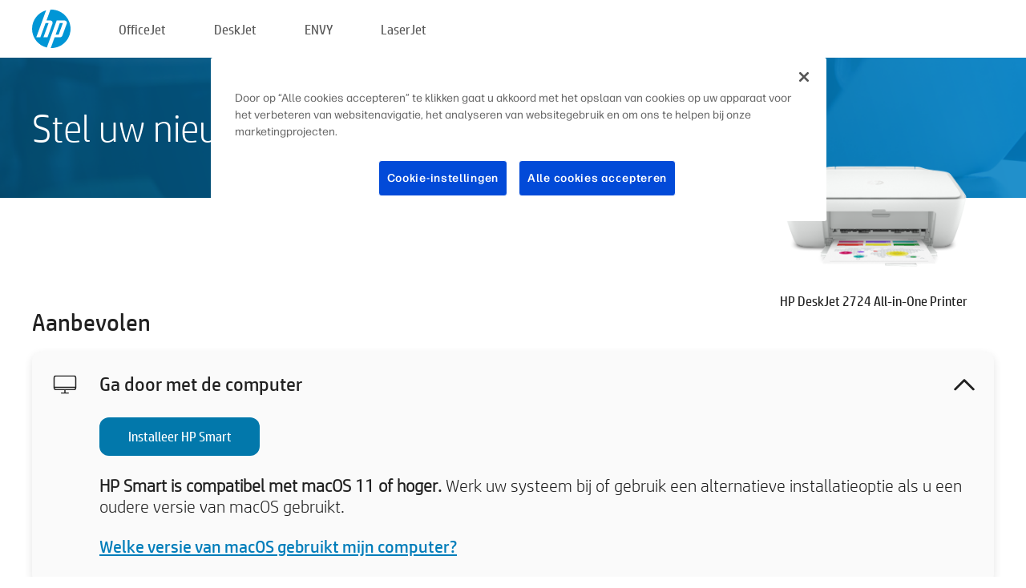

--- FILE ---
content_type: text/html;charset=UTF-8
request_url: https://123.hp.com/nl/nl/devices/DJ2724;jsessionid=59F852DE8B15907386C03E432EF9E769;jsessionid=F1AD2D8295BE0C02D3956D3B2EF0A1BA;jsessionid=48A21F58A1BFCCC1616CC776E81DD515;jsessionid=1979EECD73BCB4A6628B1902686C960F;jsessionid=F20E77358CD55FE0DDA5E110FAF9FE12;jsessionid=E1D311A63F959EDC70F1C4FD94769C99;jsessionid=CFB77F0190475CCF8EB7C85641165C6C;jsessionid=99BB85E4FEDEEBD4C1D91DD52A9B23FE;jsessionid=C435B19587E173FC563ADCCA94BC9716;jsessionid=85182407E5D9609EBBD76A70D06C9933;jsessionid=CDA072FADD7A90CBB5E001E1AC937D58;jsessionid=D5F2EA8149B65B609B4C4121E81E16CA;jsessionid=C08FD3233C442725E529564C6B682E66;jsessionid=D942D57C8BED851EC40DE12C37633E38;jsessionid=82E9238F0EB658C9CA6AE8D2CBC8FB83;jsessionid=CD7AAD65B2569A413F64242F2101C6C4
body_size: 8551
content:
<!doctype html>
<html
  country="NL" lang="nl" dir="ltr"
>
  <head>
    
    <meta content="IE=edge" http-equiv="X-UA-Compatible" />
    <meta content="hpi" name="company_code" />
    <meta content="IPG" name="bu" />
    <meta content="text/html; charset=UTF-8" http-equiv="Content-Type" />
    <!-- <meta content="Welcome to the simplest way to setup your printer from a computer or mobile device. Easily download software, connect to a network, and print across devices." name="description" /> -->
    <meta name="description" content="Welkom op de officiële website van HP®. Hier kunt u uw printer installeren.  Download de software zodat u aan de slag kunt gaan met uw nieuwe printer.  U kunt de printer aansluiten op een netwerk en via devices printen." />
    <meta content="hpexpnontridion" name="hp_design_version" />
    <meta
      content="hp drivers, hp driver, hp downloads, hp download drivers, hp printer drivers, hp printers drivers, hp scanner drivers, hp printer driver, hp print drivers, hp printer drivers download"
      name="keywords"
    />
    <meta content="support.drivers" name="lifecycle" />
    <meta content="Solutions" name="page_content" />
    <meta content="follow, index" name="robots" />
    <meta content="Segment Neutral" name="segment" />
    <meta name="target_country" content="nl" />
    <meta content=" R11849 " name="web_section_id" />
    <meta content="True" name="HandheldFriendly" />
    <meta content="width=device-width, initial-scale=1.0" name="viewport" />

    <!-- CSS  -->
    <link media="screen" rel="stylesheet" href="/resources/assets/css/page/123fontstyles.css" />
    <link media="screen" rel="stylesheet" href="/resources/assets/dist/application.min.css" />
    <link rel="stylesheet" href="/resources/assets/css/vendor/jquery.typeahead.min.css" type="text/css" />

    <!--  JavaScript -->
    <script src="/resources/assets/js/vendor/jquery/jquery-3.7.1.min.js"></script>

    <script defer="defer" src="/resources/assets/js/vendor/jquery/can.jquery.min.js" type="text/javascript"></script>

    <script async src="//www.hp.com/cma/ng/lib/exceptions/privacy-banner.js"></script>
    <script defer="defer" src="/resources/assets/js/page/tooltipster.main.min.js" type="text/javascript"></script>
    <script
      defer="defer"
      src="/resources/assets/js/page/tooltipster.bundle.min.js"
      type="text/javascript"
    ></script>
    <script defer="defer" src="https://www8.hp.com/caas/header-footer/nl/nl/default/latest.r?contentType=js&amp;hide_country_selector=true" type="text/javascript"></script>
    <script defer="defer" src="/resources/assets/js/vendor/base.min.js" type="text/javascript"></script>
    <script defer="defer" src="/resources/assets/dist/application.min.js" type="text/javascript"></script>

    <script type="text/javascript">
      //UDL Analytics - GTM tag
      (function (w, d, s, l, i) {
        w[l] = w[l] || [];
        w[l].push({
          "gtm.start": new Date().getTime(),
          event: "gtm.js",
        });
        var f = d.getElementsByTagName(s)[0],
          j = d.createElement(s),
          dl = l != "dataLayer" ? "&amp;l=" + l : "";
        j.async = true;
        j.src = "https://www.googletagmanager.com/gtm.js?id=" + i + dl;
        f.parentNode.insertBefore(j, f);
      })(window, document, "script", "dataLayer", "GTM-MZXB4R4");
    </script>
  
    <title>123.hp.com - HP DeskJet 2724 All-in-One Printer HP Smart</title>
    <link rel="stylesheet" href="/resources/assets/css/page/flex-design.css" type="text/css" />
    <link rel="stylesheet" href="/resources/assets/css/page/desktop-hp+-windows.css" type="text/css" />
    <link rel="stylesheet" href="/resources/assets/css/page/swls-delay.css" type="text/css" />
    <link rel="stylesheet" href="/resources/assets/css/page/desktop-unified.css" type="text/css" />
    <script defer="defer" src="/resources/assets/js/page/common.js" type="text/javascript"></script>
    <script defer="defer" src="/resources/assets/js/page/flex-design.js" type="text/javascript"></script>
    <script
      defer="defer"
      src="/resources/assets/js/page/desktop-offline-driver.js"
      type="text/javascript"
    ></script>
    <script defer="defer" src="/resources/assets/js/page/desktop-hp+-windows.js" type="text/javascript"></script>
    <script defer="defer" src="/resources/assets/js/page/desktop-unified.js" type="text/javascript"></script>
    <script src="https://cdn.optimizely.com/js/11773710518.js"></script>
    <script type="text/javascript">
      /*<![CDATA[*/
      var printerTroubleshootUrl = "https:\/\/support.hp.com\/printer-setup";
      var printerVideoUrl = "https:\/\/support.hp.com";
      var airPrintSupportUrl = "https:\/\/support.hp.com\/document\/ish_1946968-1947068-16";
      var macVersionSupportUrl = "https:\/\/support.apple.com\/109033";
      var appStoreUrl = "macappstore:\/\/apps.apple.com\/us\/app\/hp-smart\/id1474276998?mt=12";
      var osType = "os x";
      var printerSetupUrl = "https:\/\/support.hp.com\/nl-nl\/printer-setup";
      var deviceId = "DJ2724";
      var deviceName = "HP DeskJet 2724 All-in-One Printer";
      var goToHpUrl = "https:\/\/h20180.www2.hp.com\/apps\/Nav?h_product=known\u0026h_client=S-A-10020-1\u0026h_lang=nl\u0026h_cc=nl\u0026h_pagetype=s-002";
      var localePath = "\/nl\/nl";
      /*]]>*/
    </script>
    <script type="text/javascript">
      var pageName = "desktop-unified";
      if (deviceId !== "") {
        pageName = pageName + "_" + deviceId.toLowerCase();
      }

      dataLayer.push({
        event: "e_pageView",
        pageNameL5: pageName,
      });
    </script>
  </head>
  <body>
    <div
      class="header-123"
      id="header-123"
    >
      <div class="header-container">
        <div class="hp-logo">
          <a
            href="/nl/nl/"
            title="123.hp.com - Printer installeren via de officiële website van HP®"
          >
            <img alt="123.hp.com - Printer installeren via de officiële website van HP®" src="/resources/assets/img/hp-logo.svg" />
          </a>
        </div>
        <ul class="header-menu">
          <li>
            <a href="/nl/nl/printers/officejet"
              >OfficeJet</a
            >
          </li>
          <li>
            <a href="/nl/nl/printers/deskjet"
              >DeskJet</a
            >
          </li>
          <li>
            <a href="/nl/nl/printers/envy">ENVY</a>
          </li>
          <li>
            <a href="/nl/nl/printers/laserjet"
              >LaserJet</a
            >
          </li>
        </ul>
      </div>
    </div>
    <div>
      <input id="supportUrl" value="https://h20180.www2.hp.com/apps/Nav?h_product=31598174&amp;h_client=S-A-10020-1&amp;h_lang=nl&amp;h_cc=nl&amp;h_pagetype=s-002" type="hidden" />
      <input id="languageDirection" value="ltr" type="hidden" />
      <input id="lang" value="nl" type="hidden" />
      <input id="hpContact" value="" type="hidden" />
    </div>
    <div id="one23-overlay"></div>
    <main class="vertical">
      <div class="horizontal centered standard-bg">
        <div class="main-content horizontal grow space-between">
          <div class="page-header vertical centered">
            <div>Stel uw nieuwe HP printer in</div>
          </div>
          
        </div>
      </div>
      <div class="hpplus-bg-white horizontal centered">
        <div class="main-content vertical">
          <div class="vertical side-images">
            <div class="printer-container">
              
              <img
                alt="printer"
                class="printer-image"
                src="/resources/printer_images/DJ2724/290x245.png"
              />
              <div class="printer-title">HP DeskJet 2724 All-in-One Printer</div>
            </div>
          </div>
          <div class="vertical ie-wrap-fix">
            <div class="install-list">
              <div class="list-header">Aanbevolen</div>
              <div class="list-item vertical" id="hpsmart-card">
                <div class="list-header arrow-header open">
                  <div class="list-header-left">
                    <div class="list-header-icon img-container">
                      <img src="/resources/assets/img/all_in_one.svg" />
                    </div>
                    <div>Ga door met de computer</div>
                  </div>
                  <div class="list-header-right">
                    <img src="/resources/assets/img/chevron_down_black.svg" />
                  </div>
                </div>
                <div class="list-content vertical wrap-sm open">
                  <div>
                    <button
                      class="btn btn-blue"
                      id="hpsmart-download"
                    >Installeer HP Smart</button>
                  </div>
                  <div class="text-main"><b>HP Smart is compatibel met macOS 11 of hoger.</b> Werk uw systeem bij of gebruik een alternatieve installatieoptie als u een oudere versie van macOS gebruikt.</div>
                  <div class="text-main">
                    <a id="mac-version-url">Welke versie van macOS gebruikt mijn computer?</a>
                  </div>
                </div>
              </div>
              <div
                class="list-header"
              >Alternatieve installatieopties</div>
              <div class="list-item vertical" id="mobile-card">
                <div class="list-header arrow-header open">
                  <div class="list-header-left">
                    <div class="list-header-icon img-container icon-thin">
                      <img src="/resources/assets/img/mobile.svg" />
                    </div>
                    <div>Schakel over naar een mobiel apparaat</div>
                  </div>
                  <div class="list-header-right">
                    <img src="/resources/assets/img/chevron_down_black.svg" />
                  </div>
                </div>
                <div class="list-content horizontal open">
                  <div class="horizontal">
                    <div class="bordered-qr-code img-container">
                      <img src="/resources/assets/img/123_qr_code.svg" />
                    </div>
                    <div class="vertical appstore-images space-around" id="app-store-images">
                      <img alt="Mac" id="macBadge" src="/resources/assets/img/app_store/ios/nl.svg" />
                      <img alt="Android" id="androidBadge" src="/resources/assets/img/app_store/android/nl.png" />
                    </div>
                  </div>
                  <div class="vertical ie-wrap-fix">
                    <div class="text-main">Gebruik een mobiel apparaat voor de eerste printerinstallatie, inclusief netwerkverbinding. <b>Scan de QR-code om te beginnen.</b></div>
                  </div>
                </div>
              </div>
              
              <div class="list-item vertical" id="airprint-card">
                <div class="list-header arrow-header open">
                  <div class="list-header-left">
                    <div class="list-header-icon img-container icon-thin">
                      <img src="/resources/assets/img/apple.svg" />
                    </div>
                    <div>Printen met AirPrint</div>
                  </div>
                  <div class="list-header-right">
                    <img src="/resources/assets/img/chevron_down_black.svg" />
                  </div>
                </div>
                <div class="list-content vertical open">
                  <div class="text-main">Als uw printer al is ingesteld en met hetzelfde Wi-Fi-netwerk is verbonden als uw Apple-apparaat, kunt u printen met behulp van AirPrint. </div>
                  <div class="text-main">
                    <a id="airprint-url">AirPrint gebruiken</a>
                  </div>
                </div>
              </div>
            </div>
            <div class="support-list">
              <div class="support-item troubleshoot">
                <div class="support-header horizontal support-header-printer">
                  <div class="support-header-icon">
                    <img src="/resources/assets/img/support_icon_printer.svg" />
                  </div>
                  <div class="support-note">Hulp nodig bij het oplossen van problemen tijdens de printerinstallatie?<br> <a id="printer-troubleshoot-url">Installatieproblemen oplossen</a></div>
                </div>
              </div>
              <div class="support-item video">
                <div class="support-header horizontal support-header-printer">
                  <div class="support-header-icon">
                    <img src="/resources/assets/img/support_icon_video.svg" />
                  </div>
                  <div class="support-note">Vind aanvullende installatie-informatie en -video's<br> <a id="printer-setup-url">Ga naar HP ondersteuning</a></div>
                </div>
              </div>
            </div>
          </div>
          <div id="country-selector-container">
      <div
        id="country-selector"
      >
        <i
          id="tooltip-image"
          class="sprite-sheet-flags sprite-flag sprite-flag-nl"
        ></i>
        <a class="tooltip country-tooltip" id="tooltip-text">Nederland</a>
        <div class="down-tooltip" id="country-selector-tooltip" style="left: 0px; bottom: 35px; display: none">
          <div id="supported-countries">
      <div>
        <div>
          <div class="country-selector-header">Selecteer uw locatie/taal</div>
          <table class="country-selector-table">
            <!-- Row 1 -->
            <tr>
              <td id="country-item">
      <div>
        <i
          class="sprite-sheet-flags sprite-flag sprite-flag-au"
        ></i>
        <a
          href="/au/en/devices/DJ2724;jsessionid=59F852DE8B15907386C03E432EF9E769;jsessionid=F1AD2D8295BE0C02D3956D3B2EF0A1BA;jsessionid=48A21F58A1BFCCC1616CC776E81DD515;jsessionid=1979EECD73BCB4A6628B1902686C960F;jsessionid=F20E77358CD55FE0DDA5E110FAF9FE12;jsessionid=E1D311A63F959EDC70F1C4FD94769C99;jsessionid=CFB77F0190475CCF8EB7C85641165C6C;jsessionid=99BB85E4FEDEEBD4C1D91DD52A9B23FE;jsessionid=C435B19587E173FC563ADCCA94BC9716;jsessionid=85182407E5D9609EBBD76A70D06C9933;jsessionid=CDA072FADD7A90CBB5E001E1AC937D58;jsessionid=D5F2EA8149B65B609B4C4121E81E16CA;jsessionid=C08FD3233C442725E529564C6B682E66;jsessionid=D942D57C8BED851EC40DE12C37633E38;jsessionid=82E9238F0EB658C9CA6AE8D2CBC8FB83;jsessionid=CD7AAD65B2569A413F64242F2101C6C4"
          id="au_en"
        >Australia</a>
      </div>
    </td>
              <td id="country-item">
      <div>
        <i
          class="sprite-sheet-flags sprite-flag sprite-flag-in"
        ></i>
        <a
          href="/in/en/devices/DJ2724;jsessionid=59F852DE8B15907386C03E432EF9E769;jsessionid=F1AD2D8295BE0C02D3956D3B2EF0A1BA;jsessionid=48A21F58A1BFCCC1616CC776E81DD515;jsessionid=1979EECD73BCB4A6628B1902686C960F;jsessionid=F20E77358CD55FE0DDA5E110FAF9FE12;jsessionid=E1D311A63F959EDC70F1C4FD94769C99;jsessionid=CFB77F0190475CCF8EB7C85641165C6C;jsessionid=99BB85E4FEDEEBD4C1D91DD52A9B23FE;jsessionid=C435B19587E173FC563ADCCA94BC9716;jsessionid=85182407E5D9609EBBD76A70D06C9933;jsessionid=CDA072FADD7A90CBB5E001E1AC937D58;jsessionid=D5F2EA8149B65B609B4C4121E81E16CA;jsessionid=C08FD3233C442725E529564C6B682E66;jsessionid=D942D57C8BED851EC40DE12C37633E38;jsessionid=82E9238F0EB658C9CA6AE8D2CBC8FB83;jsessionid=CD7AAD65B2569A413F64242F2101C6C4"
          id="in_en"
        >India</a>
      </div>
    </td>
              <td id="country-item">
      <div>
        <i
          class="sprite-sheet-flags sprite-flag sprite-flag-pl"
        ></i>
        <a
          href="/pl/pl/devices/DJ2724;jsessionid=59F852DE8B15907386C03E432EF9E769;jsessionid=F1AD2D8295BE0C02D3956D3B2EF0A1BA;jsessionid=48A21F58A1BFCCC1616CC776E81DD515;jsessionid=1979EECD73BCB4A6628B1902686C960F;jsessionid=F20E77358CD55FE0DDA5E110FAF9FE12;jsessionid=E1D311A63F959EDC70F1C4FD94769C99;jsessionid=CFB77F0190475CCF8EB7C85641165C6C;jsessionid=99BB85E4FEDEEBD4C1D91DD52A9B23FE;jsessionid=C435B19587E173FC563ADCCA94BC9716;jsessionid=85182407E5D9609EBBD76A70D06C9933;jsessionid=CDA072FADD7A90CBB5E001E1AC937D58;jsessionid=D5F2EA8149B65B609B4C4121E81E16CA;jsessionid=C08FD3233C442725E529564C6B682E66;jsessionid=D942D57C8BED851EC40DE12C37633E38;jsessionid=82E9238F0EB658C9CA6AE8D2CBC8FB83;jsessionid=CD7AAD65B2569A413F64242F2101C6C4"
          id="pl_pl"
        >Polska</a>
      </div>
    </td>
              <td id="country-item">
      <div>
        <i
          class="sprite-sheet-flags sprite-flag sprite-flag-us"
        ></i>
        <a
          href="/us/en/devices/DJ2724;jsessionid=59F852DE8B15907386C03E432EF9E769;jsessionid=F1AD2D8295BE0C02D3956D3B2EF0A1BA;jsessionid=48A21F58A1BFCCC1616CC776E81DD515;jsessionid=1979EECD73BCB4A6628B1902686C960F;jsessionid=F20E77358CD55FE0DDA5E110FAF9FE12;jsessionid=E1D311A63F959EDC70F1C4FD94769C99;jsessionid=CFB77F0190475CCF8EB7C85641165C6C;jsessionid=99BB85E4FEDEEBD4C1D91DD52A9B23FE;jsessionid=C435B19587E173FC563ADCCA94BC9716;jsessionid=85182407E5D9609EBBD76A70D06C9933;jsessionid=CDA072FADD7A90CBB5E001E1AC937D58;jsessionid=D5F2EA8149B65B609B4C4121E81E16CA;jsessionid=C08FD3233C442725E529564C6B682E66;jsessionid=D942D57C8BED851EC40DE12C37633E38;jsessionid=82E9238F0EB658C9CA6AE8D2CBC8FB83;jsessionid=CD7AAD65B2569A413F64242F2101C6C4"
          id="us_en"
        >United States</a>
      </div>
    </td>
            </tr>

            <!-- Row 2 -->
            <tr>
              <td id="country-item">
      <div>
        <i
          class="sprite-sheet-flags sprite-flag sprite-flag-at"
        ></i>
        <a
          href="/at/de/devices/DJ2724;jsessionid=59F852DE8B15907386C03E432EF9E769;jsessionid=F1AD2D8295BE0C02D3956D3B2EF0A1BA;jsessionid=48A21F58A1BFCCC1616CC776E81DD515;jsessionid=1979EECD73BCB4A6628B1902686C960F;jsessionid=F20E77358CD55FE0DDA5E110FAF9FE12;jsessionid=E1D311A63F959EDC70F1C4FD94769C99;jsessionid=CFB77F0190475CCF8EB7C85641165C6C;jsessionid=99BB85E4FEDEEBD4C1D91DD52A9B23FE;jsessionid=C435B19587E173FC563ADCCA94BC9716;jsessionid=85182407E5D9609EBBD76A70D06C9933;jsessionid=CDA072FADD7A90CBB5E001E1AC937D58;jsessionid=D5F2EA8149B65B609B4C4121E81E16CA;jsessionid=C08FD3233C442725E529564C6B682E66;jsessionid=D942D57C8BED851EC40DE12C37633E38;jsessionid=82E9238F0EB658C9CA6AE8D2CBC8FB83;jsessionid=CD7AAD65B2569A413F64242F2101C6C4"
          id="at_de"
        >Austria</a>
      </div>
    </td>
              <td id="country-item">
      <div>
        <i
          class="sprite-sheet-flags sprite-flag sprite-flag-ie"
        ></i>
        <a
          href="/ie/en/devices/DJ2724;jsessionid=59F852DE8B15907386C03E432EF9E769;jsessionid=F1AD2D8295BE0C02D3956D3B2EF0A1BA;jsessionid=48A21F58A1BFCCC1616CC776E81DD515;jsessionid=1979EECD73BCB4A6628B1902686C960F;jsessionid=F20E77358CD55FE0DDA5E110FAF9FE12;jsessionid=E1D311A63F959EDC70F1C4FD94769C99;jsessionid=CFB77F0190475CCF8EB7C85641165C6C;jsessionid=99BB85E4FEDEEBD4C1D91DD52A9B23FE;jsessionid=C435B19587E173FC563ADCCA94BC9716;jsessionid=85182407E5D9609EBBD76A70D06C9933;jsessionid=CDA072FADD7A90CBB5E001E1AC937D58;jsessionid=D5F2EA8149B65B609B4C4121E81E16CA;jsessionid=C08FD3233C442725E529564C6B682E66;jsessionid=D942D57C8BED851EC40DE12C37633E38;jsessionid=82E9238F0EB658C9CA6AE8D2CBC8FB83;jsessionid=CD7AAD65B2569A413F64242F2101C6C4"
          id="ie_en"
        >Ireland</a>
      </div>
    </td>
              <td id="country-item">
      <div>
        <i
          class="sprite-sheet-flags sprite-flag sprite-flag-pt"
        ></i>
        <a
          href="/pt/pt/devices/DJ2724;jsessionid=59F852DE8B15907386C03E432EF9E769;jsessionid=F1AD2D8295BE0C02D3956D3B2EF0A1BA;jsessionid=48A21F58A1BFCCC1616CC776E81DD515;jsessionid=1979EECD73BCB4A6628B1902686C960F;jsessionid=F20E77358CD55FE0DDA5E110FAF9FE12;jsessionid=E1D311A63F959EDC70F1C4FD94769C99;jsessionid=CFB77F0190475CCF8EB7C85641165C6C;jsessionid=99BB85E4FEDEEBD4C1D91DD52A9B23FE;jsessionid=C435B19587E173FC563ADCCA94BC9716;jsessionid=85182407E5D9609EBBD76A70D06C9933;jsessionid=CDA072FADD7A90CBB5E001E1AC937D58;jsessionid=D5F2EA8149B65B609B4C4121E81E16CA;jsessionid=C08FD3233C442725E529564C6B682E66;jsessionid=D942D57C8BED851EC40DE12C37633E38;jsessionid=82E9238F0EB658C9CA6AE8D2CBC8FB83;jsessionid=CD7AAD65B2569A413F64242F2101C6C4"
          id="pt_pt"
        >Portugal</a>
      </div>
    </td>
              <td id="country-item">
      <div>
        <i
          class="sprite-sheet-flags sprite-flag sprite-flag-bg"
        ></i>
        <a
          href="/bg/bg/devices/DJ2724;jsessionid=59F852DE8B15907386C03E432EF9E769;jsessionid=F1AD2D8295BE0C02D3956D3B2EF0A1BA;jsessionid=48A21F58A1BFCCC1616CC776E81DD515;jsessionid=1979EECD73BCB4A6628B1902686C960F;jsessionid=F20E77358CD55FE0DDA5E110FAF9FE12;jsessionid=E1D311A63F959EDC70F1C4FD94769C99;jsessionid=CFB77F0190475CCF8EB7C85641165C6C;jsessionid=99BB85E4FEDEEBD4C1D91DD52A9B23FE;jsessionid=C435B19587E173FC563ADCCA94BC9716;jsessionid=85182407E5D9609EBBD76A70D06C9933;jsessionid=CDA072FADD7A90CBB5E001E1AC937D58;jsessionid=D5F2EA8149B65B609B4C4121E81E16CA;jsessionid=C08FD3233C442725E529564C6B682E66;jsessionid=D942D57C8BED851EC40DE12C37633E38;jsessionid=82E9238F0EB658C9CA6AE8D2CBC8FB83;jsessionid=CD7AAD65B2569A413F64242F2101C6C4"
          id="bg_bg"
        >България</a>
      </div>
    </td>
            </tr>

            <!-- Row 3 -->
            <tr>
              <td id="country-item">
      <div>
        <i
          class="sprite-sheet-flags sprite-flag sprite-flag-be"
        ></i>
        <a
          href="/be/nl/devices/DJ2724;jsessionid=59F852DE8B15907386C03E432EF9E769;jsessionid=F1AD2D8295BE0C02D3956D3B2EF0A1BA;jsessionid=48A21F58A1BFCCC1616CC776E81DD515;jsessionid=1979EECD73BCB4A6628B1902686C960F;jsessionid=F20E77358CD55FE0DDA5E110FAF9FE12;jsessionid=E1D311A63F959EDC70F1C4FD94769C99;jsessionid=CFB77F0190475CCF8EB7C85641165C6C;jsessionid=99BB85E4FEDEEBD4C1D91DD52A9B23FE;jsessionid=C435B19587E173FC563ADCCA94BC9716;jsessionid=85182407E5D9609EBBD76A70D06C9933;jsessionid=CDA072FADD7A90CBB5E001E1AC937D58;jsessionid=D5F2EA8149B65B609B4C4121E81E16CA;jsessionid=C08FD3233C442725E529564C6B682E66;jsessionid=D942D57C8BED851EC40DE12C37633E38;jsessionid=82E9238F0EB658C9CA6AE8D2CBC8FB83;jsessionid=CD7AAD65B2569A413F64242F2101C6C4"
          id="be_nl"
        >België</a>
      </div>
    </td>
              <td id="country-item">
      <div>
        <i
          class="sprite-sheet-flags sprite-flag sprite-flag-it"
        ></i>
        <a
          href="/it/it/devices/DJ2724;jsessionid=59F852DE8B15907386C03E432EF9E769;jsessionid=F1AD2D8295BE0C02D3956D3B2EF0A1BA;jsessionid=48A21F58A1BFCCC1616CC776E81DD515;jsessionid=1979EECD73BCB4A6628B1902686C960F;jsessionid=F20E77358CD55FE0DDA5E110FAF9FE12;jsessionid=E1D311A63F959EDC70F1C4FD94769C99;jsessionid=CFB77F0190475CCF8EB7C85641165C6C;jsessionid=99BB85E4FEDEEBD4C1D91DD52A9B23FE;jsessionid=C435B19587E173FC563ADCCA94BC9716;jsessionid=85182407E5D9609EBBD76A70D06C9933;jsessionid=CDA072FADD7A90CBB5E001E1AC937D58;jsessionid=D5F2EA8149B65B609B4C4121E81E16CA;jsessionid=C08FD3233C442725E529564C6B682E66;jsessionid=D942D57C8BED851EC40DE12C37633E38;jsessionid=82E9238F0EB658C9CA6AE8D2CBC8FB83;jsessionid=CD7AAD65B2569A413F64242F2101C6C4"
          id="it_it"
        >Italia</a>
      </div>
    </td>
              <td id="country-item">
      <div>
        <i
          class="sprite-sheet-flags sprite-flag sprite-flag-pr"
        ></i>
        <a
          href="/pr/en/devices/DJ2724;jsessionid=59F852DE8B15907386C03E432EF9E769;jsessionid=F1AD2D8295BE0C02D3956D3B2EF0A1BA;jsessionid=48A21F58A1BFCCC1616CC776E81DD515;jsessionid=1979EECD73BCB4A6628B1902686C960F;jsessionid=F20E77358CD55FE0DDA5E110FAF9FE12;jsessionid=E1D311A63F959EDC70F1C4FD94769C99;jsessionid=CFB77F0190475CCF8EB7C85641165C6C;jsessionid=99BB85E4FEDEEBD4C1D91DD52A9B23FE;jsessionid=C435B19587E173FC563ADCCA94BC9716;jsessionid=85182407E5D9609EBBD76A70D06C9933;jsessionid=CDA072FADD7A90CBB5E001E1AC937D58;jsessionid=D5F2EA8149B65B609B4C4121E81E16CA;jsessionid=C08FD3233C442725E529564C6B682E66;jsessionid=D942D57C8BED851EC40DE12C37633E38;jsessionid=82E9238F0EB658C9CA6AE8D2CBC8FB83;jsessionid=CD7AAD65B2569A413F64242F2101C6C4"
          id="pr_en"
        >Puerto Rico</a>
      </div>
    </td>
              <td id="country-item">
      <div>
        <i
          class="sprite-sheet-flags sprite-flag sprite-flag-gr"
        ></i>
        <a
          href="/gr/el/devices/DJ2724;jsessionid=59F852DE8B15907386C03E432EF9E769;jsessionid=F1AD2D8295BE0C02D3956D3B2EF0A1BA;jsessionid=48A21F58A1BFCCC1616CC776E81DD515;jsessionid=1979EECD73BCB4A6628B1902686C960F;jsessionid=F20E77358CD55FE0DDA5E110FAF9FE12;jsessionid=E1D311A63F959EDC70F1C4FD94769C99;jsessionid=CFB77F0190475CCF8EB7C85641165C6C;jsessionid=99BB85E4FEDEEBD4C1D91DD52A9B23FE;jsessionid=C435B19587E173FC563ADCCA94BC9716;jsessionid=85182407E5D9609EBBD76A70D06C9933;jsessionid=CDA072FADD7A90CBB5E001E1AC937D58;jsessionid=D5F2EA8149B65B609B4C4121E81E16CA;jsessionid=C08FD3233C442725E529564C6B682E66;jsessionid=D942D57C8BED851EC40DE12C37633E38;jsessionid=82E9238F0EB658C9CA6AE8D2CBC8FB83;jsessionid=CD7AAD65B2569A413F64242F2101C6C4"
          id="gr_el"
        >Ελλάδα</a>
      </div>
    </td>
            </tr>

            <!-- Row 4 -->
            <tr>
              <td id="country-item">
      <div>
        <i
          class="sprite-sheet-flags sprite-flag sprite-flag-be"
        ></i>
        <a
          href="/be/fr/devices/DJ2724;jsessionid=59F852DE8B15907386C03E432EF9E769;jsessionid=F1AD2D8295BE0C02D3956D3B2EF0A1BA;jsessionid=48A21F58A1BFCCC1616CC776E81DD515;jsessionid=1979EECD73BCB4A6628B1902686C960F;jsessionid=F20E77358CD55FE0DDA5E110FAF9FE12;jsessionid=E1D311A63F959EDC70F1C4FD94769C99;jsessionid=CFB77F0190475CCF8EB7C85641165C6C;jsessionid=99BB85E4FEDEEBD4C1D91DD52A9B23FE;jsessionid=C435B19587E173FC563ADCCA94BC9716;jsessionid=85182407E5D9609EBBD76A70D06C9933;jsessionid=CDA072FADD7A90CBB5E001E1AC937D58;jsessionid=D5F2EA8149B65B609B4C4121E81E16CA;jsessionid=C08FD3233C442725E529564C6B682E66;jsessionid=D942D57C8BED851EC40DE12C37633E38;jsessionid=82E9238F0EB658C9CA6AE8D2CBC8FB83;jsessionid=CD7AAD65B2569A413F64242F2101C6C4"
          id="be_fr"
        >Belgique</a>
      </div>
    </td>
              <td id="country-item">
      <div>
        <i
          class="sprite-sheet-flags sprite-flag sprite-flag-lv"
        ></i>
        <a
          href="/lv/lv/devices/DJ2724;jsessionid=59F852DE8B15907386C03E432EF9E769;jsessionid=F1AD2D8295BE0C02D3956D3B2EF0A1BA;jsessionid=48A21F58A1BFCCC1616CC776E81DD515;jsessionid=1979EECD73BCB4A6628B1902686C960F;jsessionid=F20E77358CD55FE0DDA5E110FAF9FE12;jsessionid=E1D311A63F959EDC70F1C4FD94769C99;jsessionid=CFB77F0190475CCF8EB7C85641165C6C;jsessionid=99BB85E4FEDEEBD4C1D91DD52A9B23FE;jsessionid=C435B19587E173FC563ADCCA94BC9716;jsessionid=85182407E5D9609EBBD76A70D06C9933;jsessionid=CDA072FADD7A90CBB5E001E1AC937D58;jsessionid=D5F2EA8149B65B609B4C4121E81E16CA;jsessionid=C08FD3233C442725E529564C6B682E66;jsessionid=D942D57C8BED851EC40DE12C37633E38;jsessionid=82E9238F0EB658C9CA6AE8D2CBC8FB83;jsessionid=CD7AAD65B2569A413F64242F2101C6C4"
          id="lv_lv"
        >Latvija</a>
      </div>
    </td>
              <td id="country-item">
      <div>
        <i
          class="sprite-sheet-flags sprite-flag sprite-flag-ro"
        ></i>
        <a
          href="/ro/ro/devices/DJ2724;jsessionid=59F852DE8B15907386C03E432EF9E769;jsessionid=F1AD2D8295BE0C02D3956D3B2EF0A1BA;jsessionid=48A21F58A1BFCCC1616CC776E81DD515;jsessionid=1979EECD73BCB4A6628B1902686C960F;jsessionid=F20E77358CD55FE0DDA5E110FAF9FE12;jsessionid=E1D311A63F959EDC70F1C4FD94769C99;jsessionid=CFB77F0190475CCF8EB7C85641165C6C;jsessionid=99BB85E4FEDEEBD4C1D91DD52A9B23FE;jsessionid=C435B19587E173FC563ADCCA94BC9716;jsessionid=85182407E5D9609EBBD76A70D06C9933;jsessionid=CDA072FADD7A90CBB5E001E1AC937D58;jsessionid=D5F2EA8149B65B609B4C4121E81E16CA;jsessionid=C08FD3233C442725E529564C6B682E66;jsessionid=D942D57C8BED851EC40DE12C37633E38;jsessionid=82E9238F0EB658C9CA6AE8D2CBC8FB83;jsessionid=CD7AAD65B2569A413F64242F2101C6C4"
          id="ro_ro"
        >România</a>
      </div>
    </td>
              <td id="country-item">
      <div>
        <i
          class="sprite-sheet-flags sprite-flag sprite-flag-cy"
        ></i>
        <a
          href="/cy/el/devices/DJ2724;jsessionid=59F852DE8B15907386C03E432EF9E769;jsessionid=F1AD2D8295BE0C02D3956D3B2EF0A1BA;jsessionid=48A21F58A1BFCCC1616CC776E81DD515;jsessionid=1979EECD73BCB4A6628B1902686C960F;jsessionid=F20E77358CD55FE0DDA5E110FAF9FE12;jsessionid=E1D311A63F959EDC70F1C4FD94769C99;jsessionid=CFB77F0190475CCF8EB7C85641165C6C;jsessionid=99BB85E4FEDEEBD4C1D91DD52A9B23FE;jsessionid=C435B19587E173FC563ADCCA94BC9716;jsessionid=85182407E5D9609EBBD76A70D06C9933;jsessionid=CDA072FADD7A90CBB5E001E1AC937D58;jsessionid=D5F2EA8149B65B609B4C4121E81E16CA;jsessionid=C08FD3233C442725E529564C6B682E66;jsessionid=D942D57C8BED851EC40DE12C37633E38;jsessionid=82E9238F0EB658C9CA6AE8D2CBC8FB83;jsessionid=CD7AAD65B2569A413F64242F2101C6C4"
          id="cy_el"
        >Κύπρος</a>
      </div>
    </td>
            </tr>

            <!-- Row 5 -->
            <tr>
              <td id="country-item">
      <div>
        <i
          class="sprite-sheet-flags sprite-flag sprite-flag-br"
        ></i>
        <a
          href="/br/pt/devices/DJ2724;jsessionid=59F852DE8B15907386C03E432EF9E769;jsessionid=F1AD2D8295BE0C02D3956D3B2EF0A1BA;jsessionid=48A21F58A1BFCCC1616CC776E81DD515;jsessionid=1979EECD73BCB4A6628B1902686C960F;jsessionid=F20E77358CD55FE0DDA5E110FAF9FE12;jsessionid=E1D311A63F959EDC70F1C4FD94769C99;jsessionid=CFB77F0190475CCF8EB7C85641165C6C;jsessionid=99BB85E4FEDEEBD4C1D91DD52A9B23FE;jsessionid=C435B19587E173FC563ADCCA94BC9716;jsessionid=85182407E5D9609EBBD76A70D06C9933;jsessionid=CDA072FADD7A90CBB5E001E1AC937D58;jsessionid=D5F2EA8149B65B609B4C4121E81E16CA;jsessionid=C08FD3233C442725E529564C6B682E66;jsessionid=D942D57C8BED851EC40DE12C37633E38;jsessionid=82E9238F0EB658C9CA6AE8D2CBC8FB83;jsessionid=CD7AAD65B2569A413F64242F2101C6C4"
          id="br_pt"
        >Brasil</a>
      </div>
    </td>
              <td id="country-item">
      <div>
        <i
          class="sprite-sheet-flags sprite-flag sprite-flag-lt"
        ></i>
        <a
          href="/lt/lt/devices/DJ2724;jsessionid=59F852DE8B15907386C03E432EF9E769;jsessionid=F1AD2D8295BE0C02D3956D3B2EF0A1BA;jsessionid=48A21F58A1BFCCC1616CC776E81DD515;jsessionid=1979EECD73BCB4A6628B1902686C960F;jsessionid=F20E77358CD55FE0DDA5E110FAF9FE12;jsessionid=E1D311A63F959EDC70F1C4FD94769C99;jsessionid=CFB77F0190475CCF8EB7C85641165C6C;jsessionid=99BB85E4FEDEEBD4C1D91DD52A9B23FE;jsessionid=C435B19587E173FC563ADCCA94BC9716;jsessionid=85182407E5D9609EBBD76A70D06C9933;jsessionid=CDA072FADD7A90CBB5E001E1AC937D58;jsessionid=D5F2EA8149B65B609B4C4121E81E16CA;jsessionid=C08FD3233C442725E529564C6B682E66;jsessionid=D942D57C8BED851EC40DE12C37633E38;jsessionid=82E9238F0EB658C9CA6AE8D2CBC8FB83;jsessionid=CD7AAD65B2569A413F64242F2101C6C4"
          id="lt_lt"
        >Lietuva</a>
      </div>
    </td>
              <td id="country-item">
      <div>
        <i
          class="sprite-sheet-flags sprite-flag sprite-flag-ch"
        ></i>
        <a
          href="/ch/de/devices/DJ2724;jsessionid=59F852DE8B15907386C03E432EF9E769;jsessionid=F1AD2D8295BE0C02D3956D3B2EF0A1BA;jsessionid=48A21F58A1BFCCC1616CC776E81DD515;jsessionid=1979EECD73BCB4A6628B1902686C960F;jsessionid=F20E77358CD55FE0DDA5E110FAF9FE12;jsessionid=E1D311A63F959EDC70F1C4FD94769C99;jsessionid=CFB77F0190475CCF8EB7C85641165C6C;jsessionid=99BB85E4FEDEEBD4C1D91DD52A9B23FE;jsessionid=C435B19587E173FC563ADCCA94BC9716;jsessionid=85182407E5D9609EBBD76A70D06C9933;jsessionid=CDA072FADD7A90CBB5E001E1AC937D58;jsessionid=D5F2EA8149B65B609B4C4121E81E16CA;jsessionid=C08FD3233C442725E529564C6B682E66;jsessionid=D942D57C8BED851EC40DE12C37633E38;jsessionid=82E9238F0EB658C9CA6AE8D2CBC8FB83;jsessionid=CD7AAD65B2569A413F64242F2101C6C4"
          id="ch_de"
        >Schweiz</a>
      </div>
    </td>
              <td id="country-item">
      <div>
        <i
          class="sprite-sheet-flags sprite-flag sprite-flag-ru"
        ></i>
        <a
          href="/ru/ru/devices/DJ2724;jsessionid=59F852DE8B15907386C03E432EF9E769;jsessionid=F1AD2D8295BE0C02D3956D3B2EF0A1BA;jsessionid=48A21F58A1BFCCC1616CC776E81DD515;jsessionid=1979EECD73BCB4A6628B1902686C960F;jsessionid=F20E77358CD55FE0DDA5E110FAF9FE12;jsessionid=E1D311A63F959EDC70F1C4FD94769C99;jsessionid=CFB77F0190475CCF8EB7C85641165C6C;jsessionid=99BB85E4FEDEEBD4C1D91DD52A9B23FE;jsessionid=C435B19587E173FC563ADCCA94BC9716;jsessionid=85182407E5D9609EBBD76A70D06C9933;jsessionid=CDA072FADD7A90CBB5E001E1AC937D58;jsessionid=D5F2EA8149B65B609B4C4121E81E16CA;jsessionid=C08FD3233C442725E529564C6B682E66;jsessionid=D942D57C8BED851EC40DE12C37633E38;jsessionid=82E9238F0EB658C9CA6AE8D2CBC8FB83;jsessionid=CD7AAD65B2569A413F64242F2101C6C4"
          id="ru_ru"
        >Россия</a>
      </div>
    </td>
            </tr>

            <!-- Row 6 -->
            <tr>
              <td id="country-item">
      <div>
        <i
          class="sprite-sheet-flags sprite-flag sprite-flag-ca"
        ></i>
        <a
          href="/ca/en/devices/DJ2724;jsessionid=59F852DE8B15907386C03E432EF9E769;jsessionid=F1AD2D8295BE0C02D3956D3B2EF0A1BA;jsessionid=48A21F58A1BFCCC1616CC776E81DD515;jsessionid=1979EECD73BCB4A6628B1902686C960F;jsessionid=F20E77358CD55FE0DDA5E110FAF9FE12;jsessionid=E1D311A63F959EDC70F1C4FD94769C99;jsessionid=CFB77F0190475CCF8EB7C85641165C6C;jsessionid=99BB85E4FEDEEBD4C1D91DD52A9B23FE;jsessionid=C435B19587E173FC563ADCCA94BC9716;jsessionid=85182407E5D9609EBBD76A70D06C9933;jsessionid=CDA072FADD7A90CBB5E001E1AC937D58;jsessionid=D5F2EA8149B65B609B4C4121E81E16CA;jsessionid=C08FD3233C442725E529564C6B682E66;jsessionid=D942D57C8BED851EC40DE12C37633E38;jsessionid=82E9238F0EB658C9CA6AE8D2CBC8FB83;jsessionid=CD7AAD65B2569A413F64242F2101C6C4"
          id="ca_en"
        >Canada</a>
      </div>
    </td>
              <td id="country-item">
      <div>
        <i
          class="sprite-sheet-flags sprite-flag sprite-flag-lu"
        ></i>
        <a
          href="/lu/fr/devices/DJ2724;jsessionid=59F852DE8B15907386C03E432EF9E769;jsessionid=F1AD2D8295BE0C02D3956D3B2EF0A1BA;jsessionid=48A21F58A1BFCCC1616CC776E81DD515;jsessionid=1979EECD73BCB4A6628B1902686C960F;jsessionid=F20E77358CD55FE0DDA5E110FAF9FE12;jsessionid=E1D311A63F959EDC70F1C4FD94769C99;jsessionid=CFB77F0190475CCF8EB7C85641165C6C;jsessionid=99BB85E4FEDEEBD4C1D91DD52A9B23FE;jsessionid=C435B19587E173FC563ADCCA94BC9716;jsessionid=85182407E5D9609EBBD76A70D06C9933;jsessionid=CDA072FADD7A90CBB5E001E1AC937D58;jsessionid=D5F2EA8149B65B609B4C4121E81E16CA;jsessionid=C08FD3233C442725E529564C6B682E66;jsessionid=D942D57C8BED851EC40DE12C37633E38;jsessionid=82E9238F0EB658C9CA6AE8D2CBC8FB83;jsessionid=CD7AAD65B2569A413F64242F2101C6C4"
          id="lu_fr"
        >Luxembourg</a>
      </div>
    </td>
              <td id="country-item">
      <div>
        <i
          class="sprite-sheet-flags sprite-flag sprite-flag-si"
        ></i>
        <a
          href="/si/sl/devices/DJ2724;jsessionid=59F852DE8B15907386C03E432EF9E769;jsessionid=F1AD2D8295BE0C02D3956D3B2EF0A1BA;jsessionid=48A21F58A1BFCCC1616CC776E81DD515;jsessionid=1979EECD73BCB4A6628B1902686C960F;jsessionid=F20E77358CD55FE0DDA5E110FAF9FE12;jsessionid=E1D311A63F959EDC70F1C4FD94769C99;jsessionid=CFB77F0190475CCF8EB7C85641165C6C;jsessionid=99BB85E4FEDEEBD4C1D91DD52A9B23FE;jsessionid=C435B19587E173FC563ADCCA94BC9716;jsessionid=85182407E5D9609EBBD76A70D06C9933;jsessionid=CDA072FADD7A90CBB5E001E1AC937D58;jsessionid=D5F2EA8149B65B609B4C4121E81E16CA;jsessionid=C08FD3233C442725E529564C6B682E66;jsessionid=D942D57C8BED851EC40DE12C37633E38;jsessionid=82E9238F0EB658C9CA6AE8D2CBC8FB83;jsessionid=CD7AAD65B2569A413F64242F2101C6C4"
          id="si_sl"
        >Slovenija</a>
      </div>
    </td>
              <td id="country-item">
      <div>
        <i
          class="sprite-sheet-flags sprite-flag sprite-flag-il"
        ></i>
        <a
          href="/il/he/devices/DJ2724;jsessionid=59F852DE8B15907386C03E432EF9E769;jsessionid=F1AD2D8295BE0C02D3956D3B2EF0A1BA;jsessionid=48A21F58A1BFCCC1616CC776E81DD515;jsessionid=1979EECD73BCB4A6628B1902686C960F;jsessionid=F20E77358CD55FE0DDA5E110FAF9FE12;jsessionid=E1D311A63F959EDC70F1C4FD94769C99;jsessionid=CFB77F0190475CCF8EB7C85641165C6C;jsessionid=99BB85E4FEDEEBD4C1D91DD52A9B23FE;jsessionid=C435B19587E173FC563ADCCA94BC9716;jsessionid=85182407E5D9609EBBD76A70D06C9933;jsessionid=CDA072FADD7A90CBB5E001E1AC937D58;jsessionid=D5F2EA8149B65B609B4C4121E81E16CA;jsessionid=C08FD3233C442725E529564C6B682E66;jsessionid=D942D57C8BED851EC40DE12C37633E38;jsessionid=82E9238F0EB658C9CA6AE8D2CBC8FB83;jsessionid=CD7AAD65B2569A413F64242F2101C6C4"
          id="il_he"
        >עברית</a>
      </div>
    </td>
            </tr>

            <!-- Row 7 -->
            <tr>
              <td id="country-item">
      <div>
        <i
          class="sprite-sheet-flags sprite-flag sprite-flag-ca"
        ></i>
        <a
          href="/ca/fr/devices/DJ2724;jsessionid=59F852DE8B15907386C03E432EF9E769;jsessionid=F1AD2D8295BE0C02D3956D3B2EF0A1BA;jsessionid=48A21F58A1BFCCC1616CC776E81DD515;jsessionid=1979EECD73BCB4A6628B1902686C960F;jsessionid=F20E77358CD55FE0DDA5E110FAF9FE12;jsessionid=E1D311A63F959EDC70F1C4FD94769C99;jsessionid=CFB77F0190475CCF8EB7C85641165C6C;jsessionid=99BB85E4FEDEEBD4C1D91DD52A9B23FE;jsessionid=C435B19587E173FC563ADCCA94BC9716;jsessionid=85182407E5D9609EBBD76A70D06C9933;jsessionid=CDA072FADD7A90CBB5E001E1AC937D58;jsessionid=D5F2EA8149B65B609B4C4121E81E16CA;jsessionid=C08FD3233C442725E529564C6B682E66;jsessionid=D942D57C8BED851EC40DE12C37633E38;jsessionid=82E9238F0EB658C9CA6AE8D2CBC8FB83;jsessionid=CD7AAD65B2569A413F64242F2101C6C4"
          id="ca_fr"
        >Canada - Français</a>
      </div>
    </td>
              <td id="country-item">
      <div>
        <i
          class="sprite-sheet-flags sprite-flag sprite-flag-hu"
        ></i>
        <a
          href="/hu/hu/devices/DJ2724;jsessionid=59F852DE8B15907386C03E432EF9E769;jsessionid=F1AD2D8295BE0C02D3956D3B2EF0A1BA;jsessionid=48A21F58A1BFCCC1616CC776E81DD515;jsessionid=1979EECD73BCB4A6628B1902686C960F;jsessionid=F20E77358CD55FE0DDA5E110FAF9FE12;jsessionid=E1D311A63F959EDC70F1C4FD94769C99;jsessionid=CFB77F0190475CCF8EB7C85641165C6C;jsessionid=99BB85E4FEDEEBD4C1D91DD52A9B23FE;jsessionid=C435B19587E173FC563ADCCA94BC9716;jsessionid=85182407E5D9609EBBD76A70D06C9933;jsessionid=CDA072FADD7A90CBB5E001E1AC937D58;jsessionid=D5F2EA8149B65B609B4C4121E81E16CA;jsessionid=C08FD3233C442725E529564C6B682E66;jsessionid=D942D57C8BED851EC40DE12C37633E38;jsessionid=82E9238F0EB658C9CA6AE8D2CBC8FB83;jsessionid=CD7AAD65B2569A413F64242F2101C6C4"
          id="hu_hu"
        >Magyarország</a>
      </div>
    </td>
              <td id="country-item">
      <div>
        <i
          class="sprite-sheet-flags sprite-flag sprite-flag-sk"
        ></i>
        <a
          href="/sk/sk/devices/DJ2724;jsessionid=59F852DE8B15907386C03E432EF9E769;jsessionid=F1AD2D8295BE0C02D3956D3B2EF0A1BA;jsessionid=48A21F58A1BFCCC1616CC776E81DD515;jsessionid=1979EECD73BCB4A6628B1902686C960F;jsessionid=F20E77358CD55FE0DDA5E110FAF9FE12;jsessionid=E1D311A63F959EDC70F1C4FD94769C99;jsessionid=CFB77F0190475CCF8EB7C85641165C6C;jsessionid=99BB85E4FEDEEBD4C1D91DD52A9B23FE;jsessionid=C435B19587E173FC563ADCCA94BC9716;jsessionid=85182407E5D9609EBBD76A70D06C9933;jsessionid=CDA072FADD7A90CBB5E001E1AC937D58;jsessionid=D5F2EA8149B65B609B4C4121E81E16CA;jsessionid=C08FD3233C442725E529564C6B682E66;jsessionid=D942D57C8BED851EC40DE12C37633E38;jsessionid=82E9238F0EB658C9CA6AE8D2CBC8FB83;jsessionid=CD7AAD65B2569A413F64242F2101C6C4"
          id="sk_sk"
        >Slovensko</a>
      </div>
    </td>
              <td id="country-item">
      <div>
        <i
          class="sprite-sheet-flags sprite-flag sprite-flag-ae"
        ></i>
        <a
          href="/ae/ar/devices/DJ2724;jsessionid=59F852DE8B15907386C03E432EF9E769;jsessionid=F1AD2D8295BE0C02D3956D3B2EF0A1BA;jsessionid=48A21F58A1BFCCC1616CC776E81DD515;jsessionid=1979EECD73BCB4A6628B1902686C960F;jsessionid=F20E77358CD55FE0DDA5E110FAF9FE12;jsessionid=E1D311A63F959EDC70F1C4FD94769C99;jsessionid=CFB77F0190475CCF8EB7C85641165C6C;jsessionid=99BB85E4FEDEEBD4C1D91DD52A9B23FE;jsessionid=C435B19587E173FC563ADCCA94BC9716;jsessionid=85182407E5D9609EBBD76A70D06C9933;jsessionid=CDA072FADD7A90CBB5E001E1AC937D58;jsessionid=D5F2EA8149B65B609B4C4121E81E16CA;jsessionid=C08FD3233C442725E529564C6B682E66;jsessionid=D942D57C8BED851EC40DE12C37633E38;jsessionid=82E9238F0EB658C9CA6AE8D2CBC8FB83;jsessionid=CD7AAD65B2569A413F64242F2101C6C4"
          id="ae_ar"
        >الشرق الأوسط</a>
      </div>
    </td>
            </tr>

            <!-- Row 8 -->
            <tr>
              <td id="country-item">
      <div>
        <i
          class="sprite-sheet-flags sprite-flag sprite-flag-cz"
        ></i>
        <a
          href="/cz/cs/devices/DJ2724;jsessionid=59F852DE8B15907386C03E432EF9E769;jsessionid=F1AD2D8295BE0C02D3956D3B2EF0A1BA;jsessionid=48A21F58A1BFCCC1616CC776E81DD515;jsessionid=1979EECD73BCB4A6628B1902686C960F;jsessionid=F20E77358CD55FE0DDA5E110FAF9FE12;jsessionid=E1D311A63F959EDC70F1C4FD94769C99;jsessionid=CFB77F0190475CCF8EB7C85641165C6C;jsessionid=99BB85E4FEDEEBD4C1D91DD52A9B23FE;jsessionid=C435B19587E173FC563ADCCA94BC9716;jsessionid=85182407E5D9609EBBD76A70D06C9933;jsessionid=CDA072FADD7A90CBB5E001E1AC937D58;jsessionid=D5F2EA8149B65B609B4C4121E81E16CA;jsessionid=C08FD3233C442725E529564C6B682E66;jsessionid=D942D57C8BED851EC40DE12C37633E38;jsessionid=82E9238F0EB658C9CA6AE8D2CBC8FB83;jsessionid=CD7AAD65B2569A413F64242F2101C6C4"
          id="cz_cs"
        >Česká republika</a>
      </div>
    </td>
              <td id="country-item">
      <div>
        <i
          class="sprite-sheet-flags sprite-flag sprite-flag-mt"
        ></i>
        <a
          href="/mt/en/devices/DJ2724;jsessionid=59F852DE8B15907386C03E432EF9E769;jsessionid=F1AD2D8295BE0C02D3956D3B2EF0A1BA;jsessionid=48A21F58A1BFCCC1616CC776E81DD515;jsessionid=1979EECD73BCB4A6628B1902686C960F;jsessionid=F20E77358CD55FE0DDA5E110FAF9FE12;jsessionid=E1D311A63F959EDC70F1C4FD94769C99;jsessionid=CFB77F0190475CCF8EB7C85641165C6C;jsessionid=99BB85E4FEDEEBD4C1D91DD52A9B23FE;jsessionid=C435B19587E173FC563ADCCA94BC9716;jsessionid=85182407E5D9609EBBD76A70D06C9933;jsessionid=CDA072FADD7A90CBB5E001E1AC937D58;jsessionid=D5F2EA8149B65B609B4C4121E81E16CA;jsessionid=C08FD3233C442725E529564C6B682E66;jsessionid=D942D57C8BED851EC40DE12C37633E38;jsessionid=82E9238F0EB658C9CA6AE8D2CBC8FB83;jsessionid=CD7AAD65B2569A413F64242F2101C6C4"
          id="mt_en"
        >Malta</a>
      </div>
    </td>
              <td id="country-item">
      <div>
        <i
          class="sprite-sheet-flags sprite-flag sprite-flag-ch"
        ></i>
        <a
          href="/ch/fr/devices/DJ2724;jsessionid=59F852DE8B15907386C03E432EF9E769;jsessionid=F1AD2D8295BE0C02D3956D3B2EF0A1BA;jsessionid=48A21F58A1BFCCC1616CC776E81DD515;jsessionid=1979EECD73BCB4A6628B1902686C960F;jsessionid=F20E77358CD55FE0DDA5E110FAF9FE12;jsessionid=E1D311A63F959EDC70F1C4FD94769C99;jsessionid=CFB77F0190475CCF8EB7C85641165C6C;jsessionid=99BB85E4FEDEEBD4C1D91DD52A9B23FE;jsessionid=C435B19587E173FC563ADCCA94BC9716;jsessionid=85182407E5D9609EBBD76A70D06C9933;jsessionid=CDA072FADD7A90CBB5E001E1AC937D58;jsessionid=D5F2EA8149B65B609B4C4121E81E16CA;jsessionid=C08FD3233C442725E529564C6B682E66;jsessionid=D942D57C8BED851EC40DE12C37633E38;jsessionid=82E9238F0EB658C9CA6AE8D2CBC8FB83;jsessionid=CD7AAD65B2569A413F64242F2101C6C4"
          id="ch_fr"
        >Suisse</a>
      </div>
    </td>
              <td id="country-item">
      <div>
        <i
          class="sprite-sheet-flags sprite-flag sprite-flag-sa"
        ></i>
        <a
          href="/sa/ar/devices/DJ2724;jsessionid=59F852DE8B15907386C03E432EF9E769;jsessionid=F1AD2D8295BE0C02D3956D3B2EF0A1BA;jsessionid=48A21F58A1BFCCC1616CC776E81DD515;jsessionid=1979EECD73BCB4A6628B1902686C960F;jsessionid=F20E77358CD55FE0DDA5E110FAF9FE12;jsessionid=E1D311A63F959EDC70F1C4FD94769C99;jsessionid=CFB77F0190475CCF8EB7C85641165C6C;jsessionid=99BB85E4FEDEEBD4C1D91DD52A9B23FE;jsessionid=C435B19587E173FC563ADCCA94BC9716;jsessionid=85182407E5D9609EBBD76A70D06C9933;jsessionid=CDA072FADD7A90CBB5E001E1AC937D58;jsessionid=D5F2EA8149B65B609B4C4121E81E16CA;jsessionid=C08FD3233C442725E529564C6B682E66;jsessionid=D942D57C8BED851EC40DE12C37633E38;jsessionid=82E9238F0EB658C9CA6AE8D2CBC8FB83;jsessionid=CD7AAD65B2569A413F64242F2101C6C4"
          id="sa_ar"
        >المملكة العربية السعودية</a>
      </div>
    </td>
            </tr>

            <!-- Row 9 -->
            <tr>
              <td id="country-item">
      <div>
        <i
          class="sprite-sheet-flags sprite-flag sprite-flag-dk"
        ></i>
        <a
          href="/dk/da/devices/DJ2724;jsessionid=59F852DE8B15907386C03E432EF9E769;jsessionid=F1AD2D8295BE0C02D3956D3B2EF0A1BA;jsessionid=48A21F58A1BFCCC1616CC776E81DD515;jsessionid=1979EECD73BCB4A6628B1902686C960F;jsessionid=F20E77358CD55FE0DDA5E110FAF9FE12;jsessionid=E1D311A63F959EDC70F1C4FD94769C99;jsessionid=CFB77F0190475CCF8EB7C85641165C6C;jsessionid=99BB85E4FEDEEBD4C1D91DD52A9B23FE;jsessionid=C435B19587E173FC563ADCCA94BC9716;jsessionid=85182407E5D9609EBBD76A70D06C9933;jsessionid=CDA072FADD7A90CBB5E001E1AC937D58;jsessionid=D5F2EA8149B65B609B4C4121E81E16CA;jsessionid=C08FD3233C442725E529564C6B682E66;jsessionid=D942D57C8BED851EC40DE12C37633E38;jsessionid=82E9238F0EB658C9CA6AE8D2CBC8FB83;jsessionid=CD7AAD65B2569A413F64242F2101C6C4"
          id="dk_da"
        >Danmark</a>
      </div>
    </td>
              <td id="country-item">
      <div>
        <i
          class="sprite-sheet-flags sprite-flag sprite-flag-mx"
        ></i>
        <a
          href="/mx/es/devices/DJ2724;jsessionid=59F852DE8B15907386C03E432EF9E769;jsessionid=F1AD2D8295BE0C02D3956D3B2EF0A1BA;jsessionid=48A21F58A1BFCCC1616CC776E81DD515;jsessionid=1979EECD73BCB4A6628B1902686C960F;jsessionid=F20E77358CD55FE0DDA5E110FAF9FE12;jsessionid=E1D311A63F959EDC70F1C4FD94769C99;jsessionid=CFB77F0190475CCF8EB7C85641165C6C;jsessionid=99BB85E4FEDEEBD4C1D91DD52A9B23FE;jsessionid=C435B19587E173FC563ADCCA94BC9716;jsessionid=85182407E5D9609EBBD76A70D06C9933;jsessionid=CDA072FADD7A90CBB5E001E1AC937D58;jsessionid=D5F2EA8149B65B609B4C4121E81E16CA;jsessionid=C08FD3233C442725E529564C6B682E66;jsessionid=D942D57C8BED851EC40DE12C37633E38;jsessionid=82E9238F0EB658C9CA6AE8D2CBC8FB83;jsessionid=CD7AAD65B2569A413F64242F2101C6C4"
          id="mx_es"
        >México</a>
      </div>
    </td>
              <td id="country-item">
      <div>
        <i
          class="sprite-sheet-flags sprite-flag sprite-flag-fi"
        ></i>
        <a
          href="/fi/fi/devices/DJ2724;jsessionid=59F852DE8B15907386C03E432EF9E769;jsessionid=F1AD2D8295BE0C02D3956D3B2EF0A1BA;jsessionid=48A21F58A1BFCCC1616CC776E81DD515;jsessionid=1979EECD73BCB4A6628B1902686C960F;jsessionid=F20E77358CD55FE0DDA5E110FAF9FE12;jsessionid=E1D311A63F959EDC70F1C4FD94769C99;jsessionid=CFB77F0190475CCF8EB7C85641165C6C;jsessionid=99BB85E4FEDEEBD4C1D91DD52A9B23FE;jsessionid=C435B19587E173FC563ADCCA94BC9716;jsessionid=85182407E5D9609EBBD76A70D06C9933;jsessionid=CDA072FADD7A90CBB5E001E1AC937D58;jsessionid=D5F2EA8149B65B609B4C4121E81E16CA;jsessionid=C08FD3233C442725E529564C6B682E66;jsessionid=D942D57C8BED851EC40DE12C37633E38;jsessionid=82E9238F0EB658C9CA6AE8D2CBC8FB83;jsessionid=CD7AAD65B2569A413F64242F2101C6C4"
          id="fi_fi"
        >Suomi</a>
      </div>
    </td>
              <td id="country-item">
      <div>
        <i
          class="sprite-sheet-flags sprite-flag sprite-flag-kr"
        ></i>
        <a
          href="/kr/ko/devices/DJ2724;jsessionid=59F852DE8B15907386C03E432EF9E769;jsessionid=F1AD2D8295BE0C02D3956D3B2EF0A1BA;jsessionid=48A21F58A1BFCCC1616CC776E81DD515;jsessionid=1979EECD73BCB4A6628B1902686C960F;jsessionid=F20E77358CD55FE0DDA5E110FAF9FE12;jsessionid=E1D311A63F959EDC70F1C4FD94769C99;jsessionid=CFB77F0190475CCF8EB7C85641165C6C;jsessionid=99BB85E4FEDEEBD4C1D91DD52A9B23FE;jsessionid=C435B19587E173FC563ADCCA94BC9716;jsessionid=85182407E5D9609EBBD76A70D06C9933;jsessionid=CDA072FADD7A90CBB5E001E1AC937D58;jsessionid=D5F2EA8149B65B609B4C4121E81E16CA;jsessionid=C08FD3233C442725E529564C6B682E66;jsessionid=D942D57C8BED851EC40DE12C37633E38;jsessionid=82E9238F0EB658C9CA6AE8D2CBC8FB83;jsessionid=CD7AAD65B2569A413F64242F2101C6C4"
          id="kr_ko"
        >한국</a>
      </div>
    </td>
            </tr>

            <!-- Row 10 -->
            <tr>
              <td id="country-item">
      <div>
        <i
          class="sprite-sheet-flags sprite-flag sprite-flag-de"
        ></i>
        <a
          href="/de/de/devices/DJ2724;jsessionid=59F852DE8B15907386C03E432EF9E769;jsessionid=F1AD2D8295BE0C02D3956D3B2EF0A1BA;jsessionid=48A21F58A1BFCCC1616CC776E81DD515;jsessionid=1979EECD73BCB4A6628B1902686C960F;jsessionid=F20E77358CD55FE0DDA5E110FAF9FE12;jsessionid=E1D311A63F959EDC70F1C4FD94769C99;jsessionid=CFB77F0190475CCF8EB7C85641165C6C;jsessionid=99BB85E4FEDEEBD4C1D91DD52A9B23FE;jsessionid=C435B19587E173FC563ADCCA94BC9716;jsessionid=85182407E5D9609EBBD76A70D06C9933;jsessionid=CDA072FADD7A90CBB5E001E1AC937D58;jsessionid=D5F2EA8149B65B609B4C4121E81E16CA;jsessionid=C08FD3233C442725E529564C6B682E66;jsessionid=D942D57C8BED851EC40DE12C37633E38;jsessionid=82E9238F0EB658C9CA6AE8D2CBC8FB83;jsessionid=CD7AAD65B2569A413F64242F2101C6C4"
          id="de_de"
        >Deutschland</a>
      </div>
    </td>
              <td id="country-item">
      <div>
        <i
          class="sprite-sheet-flags sprite-flag sprite-flag-nl"
        ></i>
        <a
          href="/nl/nl/devices/DJ2724;jsessionid=59F852DE8B15907386C03E432EF9E769;jsessionid=F1AD2D8295BE0C02D3956D3B2EF0A1BA;jsessionid=48A21F58A1BFCCC1616CC776E81DD515;jsessionid=1979EECD73BCB4A6628B1902686C960F;jsessionid=F20E77358CD55FE0DDA5E110FAF9FE12;jsessionid=E1D311A63F959EDC70F1C4FD94769C99;jsessionid=CFB77F0190475CCF8EB7C85641165C6C;jsessionid=99BB85E4FEDEEBD4C1D91DD52A9B23FE;jsessionid=C435B19587E173FC563ADCCA94BC9716;jsessionid=85182407E5D9609EBBD76A70D06C9933;jsessionid=CDA072FADD7A90CBB5E001E1AC937D58;jsessionid=D5F2EA8149B65B609B4C4121E81E16CA;jsessionid=C08FD3233C442725E529564C6B682E66;jsessionid=D942D57C8BED851EC40DE12C37633E38;jsessionid=82E9238F0EB658C9CA6AE8D2CBC8FB83;jsessionid=CD7AAD65B2569A413F64242F2101C6C4"
          id="nl_nl"
        >Nederland</a>
      </div>
    </td>
              <td id="country-item">
      <div>
        <i
          class="sprite-sheet-flags sprite-flag sprite-flag-se"
        ></i>
        <a
          href="/se/sv/devices/DJ2724;jsessionid=59F852DE8B15907386C03E432EF9E769;jsessionid=F1AD2D8295BE0C02D3956D3B2EF0A1BA;jsessionid=48A21F58A1BFCCC1616CC776E81DD515;jsessionid=1979EECD73BCB4A6628B1902686C960F;jsessionid=F20E77358CD55FE0DDA5E110FAF9FE12;jsessionid=E1D311A63F959EDC70F1C4FD94769C99;jsessionid=CFB77F0190475CCF8EB7C85641165C6C;jsessionid=99BB85E4FEDEEBD4C1D91DD52A9B23FE;jsessionid=C435B19587E173FC563ADCCA94BC9716;jsessionid=85182407E5D9609EBBD76A70D06C9933;jsessionid=CDA072FADD7A90CBB5E001E1AC937D58;jsessionid=D5F2EA8149B65B609B4C4121E81E16CA;jsessionid=C08FD3233C442725E529564C6B682E66;jsessionid=D942D57C8BED851EC40DE12C37633E38;jsessionid=82E9238F0EB658C9CA6AE8D2CBC8FB83;jsessionid=CD7AAD65B2569A413F64242F2101C6C4"
          id="se_sv"
        >Sverige</a>
      </div>
    </td>
              <td id="country-item">
      <div>
        <i
          class="sprite-sheet-flags sprite-flag sprite-flag-jp"
        ></i>
        <a
          href="/jp/ja/devices/DJ2724;jsessionid=59F852DE8B15907386C03E432EF9E769;jsessionid=F1AD2D8295BE0C02D3956D3B2EF0A1BA;jsessionid=48A21F58A1BFCCC1616CC776E81DD515;jsessionid=1979EECD73BCB4A6628B1902686C960F;jsessionid=F20E77358CD55FE0DDA5E110FAF9FE12;jsessionid=E1D311A63F959EDC70F1C4FD94769C99;jsessionid=CFB77F0190475CCF8EB7C85641165C6C;jsessionid=99BB85E4FEDEEBD4C1D91DD52A9B23FE;jsessionid=C435B19587E173FC563ADCCA94BC9716;jsessionid=85182407E5D9609EBBD76A70D06C9933;jsessionid=CDA072FADD7A90CBB5E001E1AC937D58;jsessionid=D5F2EA8149B65B609B4C4121E81E16CA;jsessionid=C08FD3233C442725E529564C6B682E66;jsessionid=D942D57C8BED851EC40DE12C37633E38;jsessionid=82E9238F0EB658C9CA6AE8D2CBC8FB83;jsessionid=CD7AAD65B2569A413F64242F2101C6C4"
          id="jp_ja"
        >日本</a>
      </div>
    </td>
            </tr>

            <!-- Row 11 -->
            <tr>
              <td id="country-item">
      <div>
        <i
          class="sprite-sheet-flags sprite-flag sprite-flag-ee"
        ></i>
        <a
          href="/ee/et/devices/DJ2724;jsessionid=59F852DE8B15907386C03E432EF9E769;jsessionid=F1AD2D8295BE0C02D3956D3B2EF0A1BA;jsessionid=48A21F58A1BFCCC1616CC776E81DD515;jsessionid=1979EECD73BCB4A6628B1902686C960F;jsessionid=F20E77358CD55FE0DDA5E110FAF9FE12;jsessionid=E1D311A63F959EDC70F1C4FD94769C99;jsessionid=CFB77F0190475CCF8EB7C85641165C6C;jsessionid=99BB85E4FEDEEBD4C1D91DD52A9B23FE;jsessionid=C435B19587E173FC563ADCCA94BC9716;jsessionid=85182407E5D9609EBBD76A70D06C9933;jsessionid=CDA072FADD7A90CBB5E001E1AC937D58;jsessionid=D5F2EA8149B65B609B4C4121E81E16CA;jsessionid=C08FD3233C442725E529564C6B682E66;jsessionid=D942D57C8BED851EC40DE12C37633E38;jsessionid=82E9238F0EB658C9CA6AE8D2CBC8FB83;jsessionid=CD7AAD65B2569A413F64242F2101C6C4"
          id="ee_et"
        >Eesti</a>
      </div>
    </td>
              <td id="country-item">
      <div>
        <i
          class="sprite-sheet-flags sprite-flag sprite-flag-nz"
        ></i>
        <a
          href="/nz/en/devices/DJ2724;jsessionid=59F852DE8B15907386C03E432EF9E769;jsessionid=F1AD2D8295BE0C02D3956D3B2EF0A1BA;jsessionid=48A21F58A1BFCCC1616CC776E81DD515;jsessionid=1979EECD73BCB4A6628B1902686C960F;jsessionid=F20E77358CD55FE0DDA5E110FAF9FE12;jsessionid=E1D311A63F959EDC70F1C4FD94769C99;jsessionid=CFB77F0190475CCF8EB7C85641165C6C;jsessionid=99BB85E4FEDEEBD4C1D91DD52A9B23FE;jsessionid=C435B19587E173FC563ADCCA94BC9716;jsessionid=85182407E5D9609EBBD76A70D06C9933;jsessionid=CDA072FADD7A90CBB5E001E1AC937D58;jsessionid=D5F2EA8149B65B609B4C4121E81E16CA;jsessionid=C08FD3233C442725E529564C6B682E66;jsessionid=D942D57C8BED851EC40DE12C37633E38;jsessionid=82E9238F0EB658C9CA6AE8D2CBC8FB83;jsessionid=CD7AAD65B2569A413F64242F2101C6C4"
          id="nz_en"
        >New Zealand</a>
      </div>
    </td>
              <td id="country-item">
      <div>
        <i
          class="sprite-sheet-flags sprite-flag sprite-flag-ch"
        ></i>
        <a
          href="/ch/it/devices/DJ2724;jsessionid=59F852DE8B15907386C03E432EF9E769;jsessionid=F1AD2D8295BE0C02D3956D3B2EF0A1BA;jsessionid=48A21F58A1BFCCC1616CC776E81DD515;jsessionid=1979EECD73BCB4A6628B1902686C960F;jsessionid=F20E77358CD55FE0DDA5E110FAF9FE12;jsessionid=E1D311A63F959EDC70F1C4FD94769C99;jsessionid=CFB77F0190475CCF8EB7C85641165C6C;jsessionid=99BB85E4FEDEEBD4C1D91DD52A9B23FE;jsessionid=C435B19587E173FC563ADCCA94BC9716;jsessionid=85182407E5D9609EBBD76A70D06C9933;jsessionid=CDA072FADD7A90CBB5E001E1AC937D58;jsessionid=D5F2EA8149B65B609B4C4121E81E16CA;jsessionid=C08FD3233C442725E529564C6B682E66;jsessionid=D942D57C8BED851EC40DE12C37633E38;jsessionid=82E9238F0EB658C9CA6AE8D2CBC8FB83;jsessionid=CD7AAD65B2569A413F64242F2101C6C4"
          id="ch_it"
        >Svizzera</a>
      </div>
    </td>
              <td id="country-item">
      <div>
        <i
          class="sprite-sheet-flags sprite-flag sprite-flag-cn"
        ></i>
        <a
          href="/cn/zh/devices/DJ2724;jsessionid=59F852DE8B15907386C03E432EF9E769;jsessionid=F1AD2D8295BE0C02D3956D3B2EF0A1BA;jsessionid=48A21F58A1BFCCC1616CC776E81DD515;jsessionid=1979EECD73BCB4A6628B1902686C960F;jsessionid=F20E77358CD55FE0DDA5E110FAF9FE12;jsessionid=E1D311A63F959EDC70F1C4FD94769C99;jsessionid=CFB77F0190475CCF8EB7C85641165C6C;jsessionid=99BB85E4FEDEEBD4C1D91DD52A9B23FE;jsessionid=C435B19587E173FC563ADCCA94BC9716;jsessionid=85182407E5D9609EBBD76A70D06C9933;jsessionid=CDA072FADD7A90CBB5E001E1AC937D58;jsessionid=D5F2EA8149B65B609B4C4121E81E16CA;jsessionid=C08FD3233C442725E529564C6B682E66;jsessionid=D942D57C8BED851EC40DE12C37633E38;jsessionid=82E9238F0EB658C9CA6AE8D2CBC8FB83;jsessionid=CD7AAD65B2569A413F64242F2101C6C4"
          id="cn_zh"
        >中国</a>
      </div>
    </td>
            </tr>

            <!-- Row 12 -->
            <tr>
              <td id="country-item">
      <div>
        <i
          class="sprite-sheet-flags sprite-flag sprite-flag-es"
        ></i>
        <a
          href="/es/es/devices/DJ2724;jsessionid=59F852DE8B15907386C03E432EF9E769;jsessionid=F1AD2D8295BE0C02D3956D3B2EF0A1BA;jsessionid=48A21F58A1BFCCC1616CC776E81DD515;jsessionid=1979EECD73BCB4A6628B1902686C960F;jsessionid=F20E77358CD55FE0DDA5E110FAF9FE12;jsessionid=E1D311A63F959EDC70F1C4FD94769C99;jsessionid=CFB77F0190475CCF8EB7C85641165C6C;jsessionid=99BB85E4FEDEEBD4C1D91DD52A9B23FE;jsessionid=C435B19587E173FC563ADCCA94BC9716;jsessionid=85182407E5D9609EBBD76A70D06C9933;jsessionid=CDA072FADD7A90CBB5E001E1AC937D58;jsessionid=D5F2EA8149B65B609B4C4121E81E16CA;jsessionid=C08FD3233C442725E529564C6B682E66;jsessionid=D942D57C8BED851EC40DE12C37633E38;jsessionid=82E9238F0EB658C9CA6AE8D2CBC8FB83;jsessionid=CD7AAD65B2569A413F64242F2101C6C4"
          id="es_es"
        >España</a>
      </div>
    </td>
              <td id="country-item">
      <div>
        <i
          class="sprite-sheet-flags sprite-flag sprite-flag-no"
        ></i>
        <a
          href="/no/no/devices/DJ2724;jsessionid=59F852DE8B15907386C03E432EF9E769;jsessionid=F1AD2D8295BE0C02D3956D3B2EF0A1BA;jsessionid=48A21F58A1BFCCC1616CC776E81DD515;jsessionid=1979EECD73BCB4A6628B1902686C960F;jsessionid=F20E77358CD55FE0DDA5E110FAF9FE12;jsessionid=E1D311A63F959EDC70F1C4FD94769C99;jsessionid=CFB77F0190475CCF8EB7C85641165C6C;jsessionid=99BB85E4FEDEEBD4C1D91DD52A9B23FE;jsessionid=C435B19587E173FC563ADCCA94BC9716;jsessionid=85182407E5D9609EBBD76A70D06C9933;jsessionid=CDA072FADD7A90CBB5E001E1AC937D58;jsessionid=D5F2EA8149B65B609B4C4121E81E16CA;jsessionid=C08FD3233C442725E529564C6B682E66;jsessionid=D942D57C8BED851EC40DE12C37633E38;jsessionid=82E9238F0EB658C9CA6AE8D2CBC8FB83;jsessionid=CD7AAD65B2569A413F64242F2101C6C4"
          id="no_no"
        >Norge</a>
      </div>
    </td>
              <td id="country-item">
      <div>
        <i
          class="sprite-sheet-flags sprite-flag sprite-flag-tr"
        ></i>
        <a
          href="/tr/tr/devices/DJ2724;jsessionid=59F852DE8B15907386C03E432EF9E769;jsessionid=F1AD2D8295BE0C02D3956D3B2EF0A1BA;jsessionid=48A21F58A1BFCCC1616CC776E81DD515;jsessionid=1979EECD73BCB4A6628B1902686C960F;jsessionid=F20E77358CD55FE0DDA5E110FAF9FE12;jsessionid=E1D311A63F959EDC70F1C4FD94769C99;jsessionid=CFB77F0190475CCF8EB7C85641165C6C;jsessionid=99BB85E4FEDEEBD4C1D91DD52A9B23FE;jsessionid=C435B19587E173FC563ADCCA94BC9716;jsessionid=85182407E5D9609EBBD76A70D06C9933;jsessionid=CDA072FADD7A90CBB5E001E1AC937D58;jsessionid=D5F2EA8149B65B609B4C4121E81E16CA;jsessionid=C08FD3233C442725E529564C6B682E66;jsessionid=D942D57C8BED851EC40DE12C37633E38;jsessionid=82E9238F0EB658C9CA6AE8D2CBC8FB83;jsessionid=CD7AAD65B2569A413F64242F2101C6C4"
          id="tr_tr"
        >Türkiye</a>
      </div>
    </td>
              <td id="country-item">
      <div>
        <i
          class="sprite-sheet-flags sprite-flag sprite-flag-hk"
        ></i>
        <a
          href="/hk/zh/devices/DJ2724;jsessionid=59F852DE8B15907386C03E432EF9E769;jsessionid=F1AD2D8295BE0C02D3956D3B2EF0A1BA;jsessionid=48A21F58A1BFCCC1616CC776E81DD515;jsessionid=1979EECD73BCB4A6628B1902686C960F;jsessionid=F20E77358CD55FE0DDA5E110FAF9FE12;jsessionid=E1D311A63F959EDC70F1C4FD94769C99;jsessionid=CFB77F0190475CCF8EB7C85641165C6C;jsessionid=99BB85E4FEDEEBD4C1D91DD52A9B23FE;jsessionid=C435B19587E173FC563ADCCA94BC9716;jsessionid=85182407E5D9609EBBD76A70D06C9933;jsessionid=CDA072FADD7A90CBB5E001E1AC937D58;jsessionid=D5F2EA8149B65B609B4C4121E81E16CA;jsessionid=C08FD3233C442725E529564C6B682E66;jsessionid=D942D57C8BED851EC40DE12C37633E38;jsessionid=82E9238F0EB658C9CA6AE8D2CBC8FB83;jsessionid=CD7AAD65B2569A413F64242F2101C6C4"
          id="hk_zh"
        >香港特別行政區</a>
      </div>
    </td>
            </tr>
            <!-- Row 13 -->
            <tr>
              <td id="country-item">
      <div>
        <i
          class="sprite-sheet-flags sprite-flag sprite-flag-fr"
        ></i>
        <a
          href="/fr/fr/devices/DJ2724;jsessionid=59F852DE8B15907386C03E432EF9E769;jsessionid=F1AD2D8295BE0C02D3956D3B2EF0A1BA;jsessionid=48A21F58A1BFCCC1616CC776E81DD515;jsessionid=1979EECD73BCB4A6628B1902686C960F;jsessionid=F20E77358CD55FE0DDA5E110FAF9FE12;jsessionid=E1D311A63F959EDC70F1C4FD94769C99;jsessionid=CFB77F0190475CCF8EB7C85641165C6C;jsessionid=99BB85E4FEDEEBD4C1D91DD52A9B23FE;jsessionid=C435B19587E173FC563ADCCA94BC9716;jsessionid=85182407E5D9609EBBD76A70D06C9933;jsessionid=CDA072FADD7A90CBB5E001E1AC937D58;jsessionid=D5F2EA8149B65B609B4C4121E81E16CA;jsessionid=C08FD3233C442725E529564C6B682E66;jsessionid=D942D57C8BED851EC40DE12C37633E38;jsessionid=82E9238F0EB658C9CA6AE8D2CBC8FB83;jsessionid=CD7AAD65B2569A413F64242F2101C6C4"
          id="fr_fr"
        >France</a>
      </div>
    </td>
              <td id="country-item">
      <div>
        <i
          class="sprite-sheet-flags sprite-flag sprite-flag-hr"
        ></i>
        <a
          href="/hr/hr/devices/DJ2724;jsessionid=59F852DE8B15907386C03E432EF9E769;jsessionid=F1AD2D8295BE0C02D3956D3B2EF0A1BA;jsessionid=48A21F58A1BFCCC1616CC776E81DD515;jsessionid=1979EECD73BCB4A6628B1902686C960F;jsessionid=F20E77358CD55FE0DDA5E110FAF9FE12;jsessionid=E1D311A63F959EDC70F1C4FD94769C99;jsessionid=CFB77F0190475CCF8EB7C85641165C6C;jsessionid=99BB85E4FEDEEBD4C1D91DD52A9B23FE;jsessionid=C435B19587E173FC563ADCCA94BC9716;jsessionid=85182407E5D9609EBBD76A70D06C9933;jsessionid=CDA072FADD7A90CBB5E001E1AC937D58;jsessionid=D5F2EA8149B65B609B4C4121E81E16CA;jsessionid=C08FD3233C442725E529564C6B682E66;jsessionid=D942D57C8BED851EC40DE12C37633E38;jsessionid=82E9238F0EB658C9CA6AE8D2CBC8FB83;jsessionid=CD7AAD65B2569A413F64242F2101C6C4"
          id="hr_hr"
        >Hrvatska</a>
      </div>
    </td>
              <td id="country-item">
      <div>
        <i
          class="sprite-sheet-flags sprite-flag sprite-flag-gb"
        ></i>
        <a
          href="/gb/en/devices/DJ2724;jsessionid=59F852DE8B15907386C03E432EF9E769;jsessionid=F1AD2D8295BE0C02D3956D3B2EF0A1BA;jsessionid=48A21F58A1BFCCC1616CC776E81DD515;jsessionid=1979EECD73BCB4A6628B1902686C960F;jsessionid=F20E77358CD55FE0DDA5E110FAF9FE12;jsessionid=E1D311A63F959EDC70F1C4FD94769C99;jsessionid=CFB77F0190475CCF8EB7C85641165C6C;jsessionid=99BB85E4FEDEEBD4C1D91DD52A9B23FE;jsessionid=C435B19587E173FC563ADCCA94BC9716;jsessionid=85182407E5D9609EBBD76A70D06C9933;jsessionid=CDA072FADD7A90CBB5E001E1AC937D58;jsessionid=D5F2EA8149B65B609B4C4121E81E16CA;jsessionid=C08FD3233C442725E529564C6B682E66;jsessionid=D942D57C8BED851EC40DE12C37633E38;jsessionid=82E9238F0EB658C9CA6AE8D2CBC8FB83;jsessionid=CD7AAD65B2569A413F64242F2101C6C4"
          id="gb_en"
        >United Kingdom</a>
      </div>
    </td>
              <td id="country-item">
      <div>
        <i
          class="sprite-sheet-flags sprite-flag sprite-flag-tw"
        ></i>
        <a
          href="/tw/zh/devices/DJ2724;jsessionid=59F852DE8B15907386C03E432EF9E769;jsessionid=F1AD2D8295BE0C02D3956D3B2EF0A1BA;jsessionid=48A21F58A1BFCCC1616CC776E81DD515;jsessionid=1979EECD73BCB4A6628B1902686C960F;jsessionid=F20E77358CD55FE0DDA5E110FAF9FE12;jsessionid=E1D311A63F959EDC70F1C4FD94769C99;jsessionid=CFB77F0190475CCF8EB7C85641165C6C;jsessionid=99BB85E4FEDEEBD4C1D91DD52A9B23FE;jsessionid=C435B19587E173FC563ADCCA94BC9716;jsessionid=85182407E5D9609EBBD76A70D06C9933;jsessionid=CDA072FADD7A90CBB5E001E1AC937D58;jsessionid=D5F2EA8149B65B609B4C4121E81E16CA;jsessionid=C08FD3233C442725E529564C6B682E66;jsessionid=D942D57C8BED851EC40DE12C37633E38;jsessionid=82E9238F0EB658C9CA6AE8D2CBC8FB83;jsessionid=CD7AAD65B2569A413F64242F2101C6C4"
          id="tw_zh"
        >臺灣地區</a>
      </div>
    </td>
            </tr>
          </table>
        </div>
      </div>
    </div>
        </div>
      </div>
    </div>
          <div
            id="country-selector-overlay-container"
          >
      <div class="country-selector-overlay-content" id="country-selector-overlay">
        <div class="overlay-header">
          <button aria-label="Close" class="close icon" data-dismiss="modal" id="closeButton" type="button"></button>
        </div>
        <div id="country-selector-table">
          <div id="supported-countries">
      <div>
        <div>
          <div class="country-selector-header">Selecteer uw locatie/taal</div>
          <table class="country-selector-table">
            <!-- Row 1 -->
            <tr>
              <td id="country-item">
      <div>
        <i
          class="sprite-sheet-flags sprite-flag sprite-flag-au"
        ></i>
        <a
          href="/au/en/devices/DJ2724;jsessionid=59F852DE8B15907386C03E432EF9E769;jsessionid=F1AD2D8295BE0C02D3956D3B2EF0A1BA;jsessionid=48A21F58A1BFCCC1616CC776E81DD515;jsessionid=1979EECD73BCB4A6628B1902686C960F;jsessionid=F20E77358CD55FE0DDA5E110FAF9FE12;jsessionid=E1D311A63F959EDC70F1C4FD94769C99;jsessionid=CFB77F0190475CCF8EB7C85641165C6C;jsessionid=99BB85E4FEDEEBD4C1D91DD52A9B23FE;jsessionid=C435B19587E173FC563ADCCA94BC9716;jsessionid=85182407E5D9609EBBD76A70D06C9933;jsessionid=CDA072FADD7A90CBB5E001E1AC937D58;jsessionid=D5F2EA8149B65B609B4C4121E81E16CA;jsessionid=C08FD3233C442725E529564C6B682E66;jsessionid=D942D57C8BED851EC40DE12C37633E38;jsessionid=82E9238F0EB658C9CA6AE8D2CBC8FB83;jsessionid=CD7AAD65B2569A413F64242F2101C6C4"
          id="au_en"
        >Australia</a>
      </div>
    </td>
              <td id="country-item">
      <div>
        <i
          class="sprite-sheet-flags sprite-flag sprite-flag-in"
        ></i>
        <a
          href="/in/en/devices/DJ2724;jsessionid=59F852DE8B15907386C03E432EF9E769;jsessionid=F1AD2D8295BE0C02D3956D3B2EF0A1BA;jsessionid=48A21F58A1BFCCC1616CC776E81DD515;jsessionid=1979EECD73BCB4A6628B1902686C960F;jsessionid=F20E77358CD55FE0DDA5E110FAF9FE12;jsessionid=E1D311A63F959EDC70F1C4FD94769C99;jsessionid=CFB77F0190475CCF8EB7C85641165C6C;jsessionid=99BB85E4FEDEEBD4C1D91DD52A9B23FE;jsessionid=C435B19587E173FC563ADCCA94BC9716;jsessionid=85182407E5D9609EBBD76A70D06C9933;jsessionid=CDA072FADD7A90CBB5E001E1AC937D58;jsessionid=D5F2EA8149B65B609B4C4121E81E16CA;jsessionid=C08FD3233C442725E529564C6B682E66;jsessionid=D942D57C8BED851EC40DE12C37633E38;jsessionid=82E9238F0EB658C9CA6AE8D2CBC8FB83;jsessionid=CD7AAD65B2569A413F64242F2101C6C4"
          id="in_en"
        >India</a>
      </div>
    </td>
              <td id="country-item">
      <div>
        <i
          class="sprite-sheet-flags sprite-flag sprite-flag-pl"
        ></i>
        <a
          href="/pl/pl/devices/DJ2724;jsessionid=59F852DE8B15907386C03E432EF9E769;jsessionid=F1AD2D8295BE0C02D3956D3B2EF0A1BA;jsessionid=48A21F58A1BFCCC1616CC776E81DD515;jsessionid=1979EECD73BCB4A6628B1902686C960F;jsessionid=F20E77358CD55FE0DDA5E110FAF9FE12;jsessionid=E1D311A63F959EDC70F1C4FD94769C99;jsessionid=CFB77F0190475CCF8EB7C85641165C6C;jsessionid=99BB85E4FEDEEBD4C1D91DD52A9B23FE;jsessionid=C435B19587E173FC563ADCCA94BC9716;jsessionid=85182407E5D9609EBBD76A70D06C9933;jsessionid=CDA072FADD7A90CBB5E001E1AC937D58;jsessionid=D5F2EA8149B65B609B4C4121E81E16CA;jsessionid=C08FD3233C442725E529564C6B682E66;jsessionid=D942D57C8BED851EC40DE12C37633E38;jsessionid=82E9238F0EB658C9CA6AE8D2CBC8FB83;jsessionid=CD7AAD65B2569A413F64242F2101C6C4"
          id="pl_pl"
        >Polska</a>
      </div>
    </td>
              <td id="country-item">
      <div>
        <i
          class="sprite-sheet-flags sprite-flag sprite-flag-us"
        ></i>
        <a
          href="/us/en/devices/DJ2724;jsessionid=59F852DE8B15907386C03E432EF9E769;jsessionid=F1AD2D8295BE0C02D3956D3B2EF0A1BA;jsessionid=48A21F58A1BFCCC1616CC776E81DD515;jsessionid=1979EECD73BCB4A6628B1902686C960F;jsessionid=F20E77358CD55FE0DDA5E110FAF9FE12;jsessionid=E1D311A63F959EDC70F1C4FD94769C99;jsessionid=CFB77F0190475CCF8EB7C85641165C6C;jsessionid=99BB85E4FEDEEBD4C1D91DD52A9B23FE;jsessionid=C435B19587E173FC563ADCCA94BC9716;jsessionid=85182407E5D9609EBBD76A70D06C9933;jsessionid=CDA072FADD7A90CBB5E001E1AC937D58;jsessionid=D5F2EA8149B65B609B4C4121E81E16CA;jsessionid=C08FD3233C442725E529564C6B682E66;jsessionid=D942D57C8BED851EC40DE12C37633E38;jsessionid=82E9238F0EB658C9CA6AE8D2CBC8FB83;jsessionid=CD7AAD65B2569A413F64242F2101C6C4"
          id="us_en"
        >United States</a>
      </div>
    </td>
            </tr>

            <!-- Row 2 -->
            <tr>
              <td id="country-item">
      <div>
        <i
          class="sprite-sheet-flags sprite-flag sprite-flag-at"
        ></i>
        <a
          href="/at/de/devices/DJ2724;jsessionid=59F852DE8B15907386C03E432EF9E769;jsessionid=F1AD2D8295BE0C02D3956D3B2EF0A1BA;jsessionid=48A21F58A1BFCCC1616CC776E81DD515;jsessionid=1979EECD73BCB4A6628B1902686C960F;jsessionid=F20E77358CD55FE0DDA5E110FAF9FE12;jsessionid=E1D311A63F959EDC70F1C4FD94769C99;jsessionid=CFB77F0190475CCF8EB7C85641165C6C;jsessionid=99BB85E4FEDEEBD4C1D91DD52A9B23FE;jsessionid=C435B19587E173FC563ADCCA94BC9716;jsessionid=85182407E5D9609EBBD76A70D06C9933;jsessionid=CDA072FADD7A90CBB5E001E1AC937D58;jsessionid=D5F2EA8149B65B609B4C4121E81E16CA;jsessionid=C08FD3233C442725E529564C6B682E66;jsessionid=D942D57C8BED851EC40DE12C37633E38;jsessionid=82E9238F0EB658C9CA6AE8D2CBC8FB83;jsessionid=CD7AAD65B2569A413F64242F2101C6C4"
          id="at_de"
        >Austria</a>
      </div>
    </td>
              <td id="country-item">
      <div>
        <i
          class="sprite-sheet-flags sprite-flag sprite-flag-ie"
        ></i>
        <a
          href="/ie/en/devices/DJ2724;jsessionid=59F852DE8B15907386C03E432EF9E769;jsessionid=F1AD2D8295BE0C02D3956D3B2EF0A1BA;jsessionid=48A21F58A1BFCCC1616CC776E81DD515;jsessionid=1979EECD73BCB4A6628B1902686C960F;jsessionid=F20E77358CD55FE0DDA5E110FAF9FE12;jsessionid=E1D311A63F959EDC70F1C4FD94769C99;jsessionid=CFB77F0190475CCF8EB7C85641165C6C;jsessionid=99BB85E4FEDEEBD4C1D91DD52A9B23FE;jsessionid=C435B19587E173FC563ADCCA94BC9716;jsessionid=85182407E5D9609EBBD76A70D06C9933;jsessionid=CDA072FADD7A90CBB5E001E1AC937D58;jsessionid=D5F2EA8149B65B609B4C4121E81E16CA;jsessionid=C08FD3233C442725E529564C6B682E66;jsessionid=D942D57C8BED851EC40DE12C37633E38;jsessionid=82E9238F0EB658C9CA6AE8D2CBC8FB83;jsessionid=CD7AAD65B2569A413F64242F2101C6C4"
          id="ie_en"
        >Ireland</a>
      </div>
    </td>
              <td id="country-item">
      <div>
        <i
          class="sprite-sheet-flags sprite-flag sprite-flag-pt"
        ></i>
        <a
          href="/pt/pt/devices/DJ2724;jsessionid=59F852DE8B15907386C03E432EF9E769;jsessionid=F1AD2D8295BE0C02D3956D3B2EF0A1BA;jsessionid=48A21F58A1BFCCC1616CC776E81DD515;jsessionid=1979EECD73BCB4A6628B1902686C960F;jsessionid=F20E77358CD55FE0DDA5E110FAF9FE12;jsessionid=E1D311A63F959EDC70F1C4FD94769C99;jsessionid=CFB77F0190475CCF8EB7C85641165C6C;jsessionid=99BB85E4FEDEEBD4C1D91DD52A9B23FE;jsessionid=C435B19587E173FC563ADCCA94BC9716;jsessionid=85182407E5D9609EBBD76A70D06C9933;jsessionid=CDA072FADD7A90CBB5E001E1AC937D58;jsessionid=D5F2EA8149B65B609B4C4121E81E16CA;jsessionid=C08FD3233C442725E529564C6B682E66;jsessionid=D942D57C8BED851EC40DE12C37633E38;jsessionid=82E9238F0EB658C9CA6AE8D2CBC8FB83;jsessionid=CD7AAD65B2569A413F64242F2101C6C4"
          id="pt_pt"
        >Portugal</a>
      </div>
    </td>
              <td id="country-item">
      <div>
        <i
          class="sprite-sheet-flags sprite-flag sprite-flag-bg"
        ></i>
        <a
          href="/bg/bg/devices/DJ2724;jsessionid=59F852DE8B15907386C03E432EF9E769;jsessionid=F1AD2D8295BE0C02D3956D3B2EF0A1BA;jsessionid=48A21F58A1BFCCC1616CC776E81DD515;jsessionid=1979EECD73BCB4A6628B1902686C960F;jsessionid=F20E77358CD55FE0DDA5E110FAF9FE12;jsessionid=E1D311A63F959EDC70F1C4FD94769C99;jsessionid=CFB77F0190475CCF8EB7C85641165C6C;jsessionid=99BB85E4FEDEEBD4C1D91DD52A9B23FE;jsessionid=C435B19587E173FC563ADCCA94BC9716;jsessionid=85182407E5D9609EBBD76A70D06C9933;jsessionid=CDA072FADD7A90CBB5E001E1AC937D58;jsessionid=D5F2EA8149B65B609B4C4121E81E16CA;jsessionid=C08FD3233C442725E529564C6B682E66;jsessionid=D942D57C8BED851EC40DE12C37633E38;jsessionid=82E9238F0EB658C9CA6AE8D2CBC8FB83;jsessionid=CD7AAD65B2569A413F64242F2101C6C4"
          id="bg_bg"
        >България</a>
      </div>
    </td>
            </tr>

            <!-- Row 3 -->
            <tr>
              <td id="country-item">
      <div>
        <i
          class="sprite-sheet-flags sprite-flag sprite-flag-be"
        ></i>
        <a
          href="/be/nl/devices/DJ2724;jsessionid=59F852DE8B15907386C03E432EF9E769;jsessionid=F1AD2D8295BE0C02D3956D3B2EF0A1BA;jsessionid=48A21F58A1BFCCC1616CC776E81DD515;jsessionid=1979EECD73BCB4A6628B1902686C960F;jsessionid=F20E77358CD55FE0DDA5E110FAF9FE12;jsessionid=E1D311A63F959EDC70F1C4FD94769C99;jsessionid=CFB77F0190475CCF8EB7C85641165C6C;jsessionid=99BB85E4FEDEEBD4C1D91DD52A9B23FE;jsessionid=C435B19587E173FC563ADCCA94BC9716;jsessionid=85182407E5D9609EBBD76A70D06C9933;jsessionid=CDA072FADD7A90CBB5E001E1AC937D58;jsessionid=D5F2EA8149B65B609B4C4121E81E16CA;jsessionid=C08FD3233C442725E529564C6B682E66;jsessionid=D942D57C8BED851EC40DE12C37633E38;jsessionid=82E9238F0EB658C9CA6AE8D2CBC8FB83;jsessionid=CD7AAD65B2569A413F64242F2101C6C4"
          id="be_nl"
        >België</a>
      </div>
    </td>
              <td id="country-item">
      <div>
        <i
          class="sprite-sheet-flags sprite-flag sprite-flag-it"
        ></i>
        <a
          href="/it/it/devices/DJ2724;jsessionid=59F852DE8B15907386C03E432EF9E769;jsessionid=F1AD2D8295BE0C02D3956D3B2EF0A1BA;jsessionid=48A21F58A1BFCCC1616CC776E81DD515;jsessionid=1979EECD73BCB4A6628B1902686C960F;jsessionid=F20E77358CD55FE0DDA5E110FAF9FE12;jsessionid=E1D311A63F959EDC70F1C4FD94769C99;jsessionid=CFB77F0190475CCF8EB7C85641165C6C;jsessionid=99BB85E4FEDEEBD4C1D91DD52A9B23FE;jsessionid=C435B19587E173FC563ADCCA94BC9716;jsessionid=85182407E5D9609EBBD76A70D06C9933;jsessionid=CDA072FADD7A90CBB5E001E1AC937D58;jsessionid=D5F2EA8149B65B609B4C4121E81E16CA;jsessionid=C08FD3233C442725E529564C6B682E66;jsessionid=D942D57C8BED851EC40DE12C37633E38;jsessionid=82E9238F0EB658C9CA6AE8D2CBC8FB83;jsessionid=CD7AAD65B2569A413F64242F2101C6C4"
          id="it_it"
        >Italia</a>
      </div>
    </td>
              <td id="country-item">
      <div>
        <i
          class="sprite-sheet-flags sprite-flag sprite-flag-pr"
        ></i>
        <a
          href="/pr/en/devices/DJ2724;jsessionid=59F852DE8B15907386C03E432EF9E769;jsessionid=F1AD2D8295BE0C02D3956D3B2EF0A1BA;jsessionid=48A21F58A1BFCCC1616CC776E81DD515;jsessionid=1979EECD73BCB4A6628B1902686C960F;jsessionid=F20E77358CD55FE0DDA5E110FAF9FE12;jsessionid=E1D311A63F959EDC70F1C4FD94769C99;jsessionid=CFB77F0190475CCF8EB7C85641165C6C;jsessionid=99BB85E4FEDEEBD4C1D91DD52A9B23FE;jsessionid=C435B19587E173FC563ADCCA94BC9716;jsessionid=85182407E5D9609EBBD76A70D06C9933;jsessionid=CDA072FADD7A90CBB5E001E1AC937D58;jsessionid=D5F2EA8149B65B609B4C4121E81E16CA;jsessionid=C08FD3233C442725E529564C6B682E66;jsessionid=D942D57C8BED851EC40DE12C37633E38;jsessionid=82E9238F0EB658C9CA6AE8D2CBC8FB83;jsessionid=CD7AAD65B2569A413F64242F2101C6C4"
          id="pr_en"
        >Puerto Rico</a>
      </div>
    </td>
              <td id="country-item">
      <div>
        <i
          class="sprite-sheet-flags sprite-flag sprite-flag-gr"
        ></i>
        <a
          href="/gr/el/devices/DJ2724;jsessionid=59F852DE8B15907386C03E432EF9E769;jsessionid=F1AD2D8295BE0C02D3956D3B2EF0A1BA;jsessionid=48A21F58A1BFCCC1616CC776E81DD515;jsessionid=1979EECD73BCB4A6628B1902686C960F;jsessionid=F20E77358CD55FE0DDA5E110FAF9FE12;jsessionid=E1D311A63F959EDC70F1C4FD94769C99;jsessionid=CFB77F0190475CCF8EB7C85641165C6C;jsessionid=99BB85E4FEDEEBD4C1D91DD52A9B23FE;jsessionid=C435B19587E173FC563ADCCA94BC9716;jsessionid=85182407E5D9609EBBD76A70D06C9933;jsessionid=CDA072FADD7A90CBB5E001E1AC937D58;jsessionid=D5F2EA8149B65B609B4C4121E81E16CA;jsessionid=C08FD3233C442725E529564C6B682E66;jsessionid=D942D57C8BED851EC40DE12C37633E38;jsessionid=82E9238F0EB658C9CA6AE8D2CBC8FB83;jsessionid=CD7AAD65B2569A413F64242F2101C6C4"
          id="gr_el"
        >Ελλάδα</a>
      </div>
    </td>
            </tr>

            <!-- Row 4 -->
            <tr>
              <td id="country-item">
      <div>
        <i
          class="sprite-sheet-flags sprite-flag sprite-flag-be"
        ></i>
        <a
          href="/be/fr/devices/DJ2724;jsessionid=59F852DE8B15907386C03E432EF9E769;jsessionid=F1AD2D8295BE0C02D3956D3B2EF0A1BA;jsessionid=48A21F58A1BFCCC1616CC776E81DD515;jsessionid=1979EECD73BCB4A6628B1902686C960F;jsessionid=F20E77358CD55FE0DDA5E110FAF9FE12;jsessionid=E1D311A63F959EDC70F1C4FD94769C99;jsessionid=CFB77F0190475CCF8EB7C85641165C6C;jsessionid=99BB85E4FEDEEBD4C1D91DD52A9B23FE;jsessionid=C435B19587E173FC563ADCCA94BC9716;jsessionid=85182407E5D9609EBBD76A70D06C9933;jsessionid=CDA072FADD7A90CBB5E001E1AC937D58;jsessionid=D5F2EA8149B65B609B4C4121E81E16CA;jsessionid=C08FD3233C442725E529564C6B682E66;jsessionid=D942D57C8BED851EC40DE12C37633E38;jsessionid=82E9238F0EB658C9CA6AE8D2CBC8FB83;jsessionid=CD7AAD65B2569A413F64242F2101C6C4"
          id="be_fr"
        >Belgique</a>
      </div>
    </td>
              <td id="country-item">
      <div>
        <i
          class="sprite-sheet-flags sprite-flag sprite-flag-lv"
        ></i>
        <a
          href="/lv/lv/devices/DJ2724;jsessionid=59F852DE8B15907386C03E432EF9E769;jsessionid=F1AD2D8295BE0C02D3956D3B2EF0A1BA;jsessionid=48A21F58A1BFCCC1616CC776E81DD515;jsessionid=1979EECD73BCB4A6628B1902686C960F;jsessionid=F20E77358CD55FE0DDA5E110FAF9FE12;jsessionid=E1D311A63F959EDC70F1C4FD94769C99;jsessionid=CFB77F0190475CCF8EB7C85641165C6C;jsessionid=99BB85E4FEDEEBD4C1D91DD52A9B23FE;jsessionid=C435B19587E173FC563ADCCA94BC9716;jsessionid=85182407E5D9609EBBD76A70D06C9933;jsessionid=CDA072FADD7A90CBB5E001E1AC937D58;jsessionid=D5F2EA8149B65B609B4C4121E81E16CA;jsessionid=C08FD3233C442725E529564C6B682E66;jsessionid=D942D57C8BED851EC40DE12C37633E38;jsessionid=82E9238F0EB658C9CA6AE8D2CBC8FB83;jsessionid=CD7AAD65B2569A413F64242F2101C6C4"
          id="lv_lv"
        >Latvija</a>
      </div>
    </td>
              <td id="country-item">
      <div>
        <i
          class="sprite-sheet-flags sprite-flag sprite-flag-ro"
        ></i>
        <a
          href="/ro/ro/devices/DJ2724;jsessionid=59F852DE8B15907386C03E432EF9E769;jsessionid=F1AD2D8295BE0C02D3956D3B2EF0A1BA;jsessionid=48A21F58A1BFCCC1616CC776E81DD515;jsessionid=1979EECD73BCB4A6628B1902686C960F;jsessionid=F20E77358CD55FE0DDA5E110FAF9FE12;jsessionid=E1D311A63F959EDC70F1C4FD94769C99;jsessionid=CFB77F0190475CCF8EB7C85641165C6C;jsessionid=99BB85E4FEDEEBD4C1D91DD52A9B23FE;jsessionid=C435B19587E173FC563ADCCA94BC9716;jsessionid=85182407E5D9609EBBD76A70D06C9933;jsessionid=CDA072FADD7A90CBB5E001E1AC937D58;jsessionid=D5F2EA8149B65B609B4C4121E81E16CA;jsessionid=C08FD3233C442725E529564C6B682E66;jsessionid=D942D57C8BED851EC40DE12C37633E38;jsessionid=82E9238F0EB658C9CA6AE8D2CBC8FB83;jsessionid=CD7AAD65B2569A413F64242F2101C6C4"
          id="ro_ro"
        >România</a>
      </div>
    </td>
              <td id="country-item">
      <div>
        <i
          class="sprite-sheet-flags sprite-flag sprite-flag-cy"
        ></i>
        <a
          href="/cy/el/devices/DJ2724;jsessionid=59F852DE8B15907386C03E432EF9E769;jsessionid=F1AD2D8295BE0C02D3956D3B2EF0A1BA;jsessionid=48A21F58A1BFCCC1616CC776E81DD515;jsessionid=1979EECD73BCB4A6628B1902686C960F;jsessionid=F20E77358CD55FE0DDA5E110FAF9FE12;jsessionid=E1D311A63F959EDC70F1C4FD94769C99;jsessionid=CFB77F0190475CCF8EB7C85641165C6C;jsessionid=99BB85E4FEDEEBD4C1D91DD52A9B23FE;jsessionid=C435B19587E173FC563ADCCA94BC9716;jsessionid=85182407E5D9609EBBD76A70D06C9933;jsessionid=CDA072FADD7A90CBB5E001E1AC937D58;jsessionid=D5F2EA8149B65B609B4C4121E81E16CA;jsessionid=C08FD3233C442725E529564C6B682E66;jsessionid=D942D57C8BED851EC40DE12C37633E38;jsessionid=82E9238F0EB658C9CA6AE8D2CBC8FB83;jsessionid=CD7AAD65B2569A413F64242F2101C6C4"
          id="cy_el"
        >Κύπρος</a>
      </div>
    </td>
            </tr>

            <!-- Row 5 -->
            <tr>
              <td id="country-item">
      <div>
        <i
          class="sprite-sheet-flags sprite-flag sprite-flag-br"
        ></i>
        <a
          href="/br/pt/devices/DJ2724;jsessionid=59F852DE8B15907386C03E432EF9E769;jsessionid=F1AD2D8295BE0C02D3956D3B2EF0A1BA;jsessionid=48A21F58A1BFCCC1616CC776E81DD515;jsessionid=1979EECD73BCB4A6628B1902686C960F;jsessionid=F20E77358CD55FE0DDA5E110FAF9FE12;jsessionid=E1D311A63F959EDC70F1C4FD94769C99;jsessionid=CFB77F0190475CCF8EB7C85641165C6C;jsessionid=99BB85E4FEDEEBD4C1D91DD52A9B23FE;jsessionid=C435B19587E173FC563ADCCA94BC9716;jsessionid=85182407E5D9609EBBD76A70D06C9933;jsessionid=CDA072FADD7A90CBB5E001E1AC937D58;jsessionid=D5F2EA8149B65B609B4C4121E81E16CA;jsessionid=C08FD3233C442725E529564C6B682E66;jsessionid=D942D57C8BED851EC40DE12C37633E38;jsessionid=82E9238F0EB658C9CA6AE8D2CBC8FB83;jsessionid=CD7AAD65B2569A413F64242F2101C6C4"
          id="br_pt"
        >Brasil</a>
      </div>
    </td>
              <td id="country-item">
      <div>
        <i
          class="sprite-sheet-flags sprite-flag sprite-flag-lt"
        ></i>
        <a
          href="/lt/lt/devices/DJ2724;jsessionid=59F852DE8B15907386C03E432EF9E769;jsessionid=F1AD2D8295BE0C02D3956D3B2EF0A1BA;jsessionid=48A21F58A1BFCCC1616CC776E81DD515;jsessionid=1979EECD73BCB4A6628B1902686C960F;jsessionid=F20E77358CD55FE0DDA5E110FAF9FE12;jsessionid=E1D311A63F959EDC70F1C4FD94769C99;jsessionid=CFB77F0190475CCF8EB7C85641165C6C;jsessionid=99BB85E4FEDEEBD4C1D91DD52A9B23FE;jsessionid=C435B19587E173FC563ADCCA94BC9716;jsessionid=85182407E5D9609EBBD76A70D06C9933;jsessionid=CDA072FADD7A90CBB5E001E1AC937D58;jsessionid=D5F2EA8149B65B609B4C4121E81E16CA;jsessionid=C08FD3233C442725E529564C6B682E66;jsessionid=D942D57C8BED851EC40DE12C37633E38;jsessionid=82E9238F0EB658C9CA6AE8D2CBC8FB83;jsessionid=CD7AAD65B2569A413F64242F2101C6C4"
          id="lt_lt"
        >Lietuva</a>
      </div>
    </td>
              <td id="country-item">
      <div>
        <i
          class="sprite-sheet-flags sprite-flag sprite-flag-ch"
        ></i>
        <a
          href="/ch/de/devices/DJ2724;jsessionid=59F852DE8B15907386C03E432EF9E769;jsessionid=F1AD2D8295BE0C02D3956D3B2EF0A1BA;jsessionid=48A21F58A1BFCCC1616CC776E81DD515;jsessionid=1979EECD73BCB4A6628B1902686C960F;jsessionid=F20E77358CD55FE0DDA5E110FAF9FE12;jsessionid=E1D311A63F959EDC70F1C4FD94769C99;jsessionid=CFB77F0190475CCF8EB7C85641165C6C;jsessionid=99BB85E4FEDEEBD4C1D91DD52A9B23FE;jsessionid=C435B19587E173FC563ADCCA94BC9716;jsessionid=85182407E5D9609EBBD76A70D06C9933;jsessionid=CDA072FADD7A90CBB5E001E1AC937D58;jsessionid=D5F2EA8149B65B609B4C4121E81E16CA;jsessionid=C08FD3233C442725E529564C6B682E66;jsessionid=D942D57C8BED851EC40DE12C37633E38;jsessionid=82E9238F0EB658C9CA6AE8D2CBC8FB83;jsessionid=CD7AAD65B2569A413F64242F2101C6C4"
          id="ch_de"
        >Schweiz</a>
      </div>
    </td>
              <td id="country-item">
      <div>
        <i
          class="sprite-sheet-flags sprite-flag sprite-flag-ru"
        ></i>
        <a
          href="/ru/ru/devices/DJ2724;jsessionid=59F852DE8B15907386C03E432EF9E769;jsessionid=F1AD2D8295BE0C02D3956D3B2EF0A1BA;jsessionid=48A21F58A1BFCCC1616CC776E81DD515;jsessionid=1979EECD73BCB4A6628B1902686C960F;jsessionid=F20E77358CD55FE0DDA5E110FAF9FE12;jsessionid=E1D311A63F959EDC70F1C4FD94769C99;jsessionid=CFB77F0190475CCF8EB7C85641165C6C;jsessionid=99BB85E4FEDEEBD4C1D91DD52A9B23FE;jsessionid=C435B19587E173FC563ADCCA94BC9716;jsessionid=85182407E5D9609EBBD76A70D06C9933;jsessionid=CDA072FADD7A90CBB5E001E1AC937D58;jsessionid=D5F2EA8149B65B609B4C4121E81E16CA;jsessionid=C08FD3233C442725E529564C6B682E66;jsessionid=D942D57C8BED851EC40DE12C37633E38;jsessionid=82E9238F0EB658C9CA6AE8D2CBC8FB83;jsessionid=CD7AAD65B2569A413F64242F2101C6C4"
          id="ru_ru"
        >Россия</a>
      </div>
    </td>
            </tr>

            <!-- Row 6 -->
            <tr>
              <td id="country-item">
      <div>
        <i
          class="sprite-sheet-flags sprite-flag sprite-flag-ca"
        ></i>
        <a
          href="/ca/en/devices/DJ2724;jsessionid=59F852DE8B15907386C03E432EF9E769;jsessionid=F1AD2D8295BE0C02D3956D3B2EF0A1BA;jsessionid=48A21F58A1BFCCC1616CC776E81DD515;jsessionid=1979EECD73BCB4A6628B1902686C960F;jsessionid=F20E77358CD55FE0DDA5E110FAF9FE12;jsessionid=E1D311A63F959EDC70F1C4FD94769C99;jsessionid=CFB77F0190475CCF8EB7C85641165C6C;jsessionid=99BB85E4FEDEEBD4C1D91DD52A9B23FE;jsessionid=C435B19587E173FC563ADCCA94BC9716;jsessionid=85182407E5D9609EBBD76A70D06C9933;jsessionid=CDA072FADD7A90CBB5E001E1AC937D58;jsessionid=D5F2EA8149B65B609B4C4121E81E16CA;jsessionid=C08FD3233C442725E529564C6B682E66;jsessionid=D942D57C8BED851EC40DE12C37633E38;jsessionid=82E9238F0EB658C9CA6AE8D2CBC8FB83;jsessionid=CD7AAD65B2569A413F64242F2101C6C4"
          id="ca_en"
        >Canada</a>
      </div>
    </td>
              <td id="country-item">
      <div>
        <i
          class="sprite-sheet-flags sprite-flag sprite-flag-lu"
        ></i>
        <a
          href="/lu/fr/devices/DJ2724;jsessionid=59F852DE8B15907386C03E432EF9E769;jsessionid=F1AD2D8295BE0C02D3956D3B2EF0A1BA;jsessionid=48A21F58A1BFCCC1616CC776E81DD515;jsessionid=1979EECD73BCB4A6628B1902686C960F;jsessionid=F20E77358CD55FE0DDA5E110FAF9FE12;jsessionid=E1D311A63F959EDC70F1C4FD94769C99;jsessionid=CFB77F0190475CCF8EB7C85641165C6C;jsessionid=99BB85E4FEDEEBD4C1D91DD52A9B23FE;jsessionid=C435B19587E173FC563ADCCA94BC9716;jsessionid=85182407E5D9609EBBD76A70D06C9933;jsessionid=CDA072FADD7A90CBB5E001E1AC937D58;jsessionid=D5F2EA8149B65B609B4C4121E81E16CA;jsessionid=C08FD3233C442725E529564C6B682E66;jsessionid=D942D57C8BED851EC40DE12C37633E38;jsessionid=82E9238F0EB658C9CA6AE8D2CBC8FB83;jsessionid=CD7AAD65B2569A413F64242F2101C6C4"
          id="lu_fr"
        >Luxembourg</a>
      </div>
    </td>
              <td id="country-item">
      <div>
        <i
          class="sprite-sheet-flags sprite-flag sprite-flag-si"
        ></i>
        <a
          href="/si/sl/devices/DJ2724;jsessionid=59F852DE8B15907386C03E432EF9E769;jsessionid=F1AD2D8295BE0C02D3956D3B2EF0A1BA;jsessionid=48A21F58A1BFCCC1616CC776E81DD515;jsessionid=1979EECD73BCB4A6628B1902686C960F;jsessionid=F20E77358CD55FE0DDA5E110FAF9FE12;jsessionid=E1D311A63F959EDC70F1C4FD94769C99;jsessionid=CFB77F0190475CCF8EB7C85641165C6C;jsessionid=99BB85E4FEDEEBD4C1D91DD52A9B23FE;jsessionid=C435B19587E173FC563ADCCA94BC9716;jsessionid=85182407E5D9609EBBD76A70D06C9933;jsessionid=CDA072FADD7A90CBB5E001E1AC937D58;jsessionid=D5F2EA8149B65B609B4C4121E81E16CA;jsessionid=C08FD3233C442725E529564C6B682E66;jsessionid=D942D57C8BED851EC40DE12C37633E38;jsessionid=82E9238F0EB658C9CA6AE8D2CBC8FB83;jsessionid=CD7AAD65B2569A413F64242F2101C6C4"
          id="si_sl"
        >Slovenija</a>
      </div>
    </td>
              <td id="country-item">
      <div>
        <i
          class="sprite-sheet-flags sprite-flag sprite-flag-il"
        ></i>
        <a
          href="/il/he/devices/DJ2724;jsessionid=59F852DE8B15907386C03E432EF9E769;jsessionid=F1AD2D8295BE0C02D3956D3B2EF0A1BA;jsessionid=48A21F58A1BFCCC1616CC776E81DD515;jsessionid=1979EECD73BCB4A6628B1902686C960F;jsessionid=F20E77358CD55FE0DDA5E110FAF9FE12;jsessionid=E1D311A63F959EDC70F1C4FD94769C99;jsessionid=CFB77F0190475CCF8EB7C85641165C6C;jsessionid=99BB85E4FEDEEBD4C1D91DD52A9B23FE;jsessionid=C435B19587E173FC563ADCCA94BC9716;jsessionid=85182407E5D9609EBBD76A70D06C9933;jsessionid=CDA072FADD7A90CBB5E001E1AC937D58;jsessionid=D5F2EA8149B65B609B4C4121E81E16CA;jsessionid=C08FD3233C442725E529564C6B682E66;jsessionid=D942D57C8BED851EC40DE12C37633E38;jsessionid=82E9238F0EB658C9CA6AE8D2CBC8FB83;jsessionid=CD7AAD65B2569A413F64242F2101C6C4"
          id="il_he"
        >עברית</a>
      </div>
    </td>
            </tr>

            <!-- Row 7 -->
            <tr>
              <td id="country-item">
      <div>
        <i
          class="sprite-sheet-flags sprite-flag sprite-flag-ca"
        ></i>
        <a
          href="/ca/fr/devices/DJ2724;jsessionid=59F852DE8B15907386C03E432EF9E769;jsessionid=F1AD2D8295BE0C02D3956D3B2EF0A1BA;jsessionid=48A21F58A1BFCCC1616CC776E81DD515;jsessionid=1979EECD73BCB4A6628B1902686C960F;jsessionid=F20E77358CD55FE0DDA5E110FAF9FE12;jsessionid=E1D311A63F959EDC70F1C4FD94769C99;jsessionid=CFB77F0190475CCF8EB7C85641165C6C;jsessionid=99BB85E4FEDEEBD4C1D91DD52A9B23FE;jsessionid=C435B19587E173FC563ADCCA94BC9716;jsessionid=85182407E5D9609EBBD76A70D06C9933;jsessionid=CDA072FADD7A90CBB5E001E1AC937D58;jsessionid=D5F2EA8149B65B609B4C4121E81E16CA;jsessionid=C08FD3233C442725E529564C6B682E66;jsessionid=D942D57C8BED851EC40DE12C37633E38;jsessionid=82E9238F0EB658C9CA6AE8D2CBC8FB83;jsessionid=CD7AAD65B2569A413F64242F2101C6C4"
          id="ca_fr"
        >Canada - Français</a>
      </div>
    </td>
              <td id="country-item">
      <div>
        <i
          class="sprite-sheet-flags sprite-flag sprite-flag-hu"
        ></i>
        <a
          href="/hu/hu/devices/DJ2724;jsessionid=59F852DE8B15907386C03E432EF9E769;jsessionid=F1AD2D8295BE0C02D3956D3B2EF0A1BA;jsessionid=48A21F58A1BFCCC1616CC776E81DD515;jsessionid=1979EECD73BCB4A6628B1902686C960F;jsessionid=F20E77358CD55FE0DDA5E110FAF9FE12;jsessionid=E1D311A63F959EDC70F1C4FD94769C99;jsessionid=CFB77F0190475CCF8EB7C85641165C6C;jsessionid=99BB85E4FEDEEBD4C1D91DD52A9B23FE;jsessionid=C435B19587E173FC563ADCCA94BC9716;jsessionid=85182407E5D9609EBBD76A70D06C9933;jsessionid=CDA072FADD7A90CBB5E001E1AC937D58;jsessionid=D5F2EA8149B65B609B4C4121E81E16CA;jsessionid=C08FD3233C442725E529564C6B682E66;jsessionid=D942D57C8BED851EC40DE12C37633E38;jsessionid=82E9238F0EB658C9CA6AE8D2CBC8FB83;jsessionid=CD7AAD65B2569A413F64242F2101C6C4"
          id="hu_hu"
        >Magyarország</a>
      </div>
    </td>
              <td id="country-item">
      <div>
        <i
          class="sprite-sheet-flags sprite-flag sprite-flag-sk"
        ></i>
        <a
          href="/sk/sk/devices/DJ2724;jsessionid=59F852DE8B15907386C03E432EF9E769;jsessionid=F1AD2D8295BE0C02D3956D3B2EF0A1BA;jsessionid=48A21F58A1BFCCC1616CC776E81DD515;jsessionid=1979EECD73BCB4A6628B1902686C960F;jsessionid=F20E77358CD55FE0DDA5E110FAF9FE12;jsessionid=E1D311A63F959EDC70F1C4FD94769C99;jsessionid=CFB77F0190475CCF8EB7C85641165C6C;jsessionid=99BB85E4FEDEEBD4C1D91DD52A9B23FE;jsessionid=C435B19587E173FC563ADCCA94BC9716;jsessionid=85182407E5D9609EBBD76A70D06C9933;jsessionid=CDA072FADD7A90CBB5E001E1AC937D58;jsessionid=D5F2EA8149B65B609B4C4121E81E16CA;jsessionid=C08FD3233C442725E529564C6B682E66;jsessionid=D942D57C8BED851EC40DE12C37633E38;jsessionid=82E9238F0EB658C9CA6AE8D2CBC8FB83;jsessionid=CD7AAD65B2569A413F64242F2101C6C4"
          id="sk_sk"
        >Slovensko</a>
      </div>
    </td>
              <td id="country-item">
      <div>
        <i
          class="sprite-sheet-flags sprite-flag sprite-flag-ae"
        ></i>
        <a
          href="/ae/ar/devices/DJ2724;jsessionid=59F852DE8B15907386C03E432EF9E769;jsessionid=F1AD2D8295BE0C02D3956D3B2EF0A1BA;jsessionid=48A21F58A1BFCCC1616CC776E81DD515;jsessionid=1979EECD73BCB4A6628B1902686C960F;jsessionid=F20E77358CD55FE0DDA5E110FAF9FE12;jsessionid=E1D311A63F959EDC70F1C4FD94769C99;jsessionid=CFB77F0190475CCF8EB7C85641165C6C;jsessionid=99BB85E4FEDEEBD4C1D91DD52A9B23FE;jsessionid=C435B19587E173FC563ADCCA94BC9716;jsessionid=85182407E5D9609EBBD76A70D06C9933;jsessionid=CDA072FADD7A90CBB5E001E1AC937D58;jsessionid=D5F2EA8149B65B609B4C4121E81E16CA;jsessionid=C08FD3233C442725E529564C6B682E66;jsessionid=D942D57C8BED851EC40DE12C37633E38;jsessionid=82E9238F0EB658C9CA6AE8D2CBC8FB83;jsessionid=CD7AAD65B2569A413F64242F2101C6C4"
          id="ae_ar"
        >الشرق الأوسط</a>
      </div>
    </td>
            </tr>

            <!-- Row 8 -->
            <tr>
              <td id="country-item">
      <div>
        <i
          class="sprite-sheet-flags sprite-flag sprite-flag-cz"
        ></i>
        <a
          href="/cz/cs/devices/DJ2724;jsessionid=59F852DE8B15907386C03E432EF9E769;jsessionid=F1AD2D8295BE0C02D3956D3B2EF0A1BA;jsessionid=48A21F58A1BFCCC1616CC776E81DD515;jsessionid=1979EECD73BCB4A6628B1902686C960F;jsessionid=F20E77358CD55FE0DDA5E110FAF9FE12;jsessionid=E1D311A63F959EDC70F1C4FD94769C99;jsessionid=CFB77F0190475CCF8EB7C85641165C6C;jsessionid=99BB85E4FEDEEBD4C1D91DD52A9B23FE;jsessionid=C435B19587E173FC563ADCCA94BC9716;jsessionid=85182407E5D9609EBBD76A70D06C9933;jsessionid=CDA072FADD7A90CBB5E001E1AC937D58;jsessionid=D5F2EA8149B65B609B4C4121E81E16CA;jsessionid=C08FD3233C442725E529564C6B682E66;jsessionid=D942D57C8BED851EC40DE12C37633E38;jsessionid=82E9238F0EB658C9CA6AE8D2CBC8FB83;jsessionid=CD7AAD65B2569A413F64242F2101C6C4"
          id="cz_cs"
        >Česká republika</a>
      </div>
    </td>
              <td id="country-item">
      <div>
        <i
          class="sprite-sheet-flags sprite-flag sprite-flag-mt"
        ></i>
        <a
          href="/mt/en/devices/DJ2724;jsessionid=59F852DE8B15907386C03E432EF9E769;jsessionid=F1AD2D8295BE0C02D3956D3B2EF0A1BA;jsessionid=48A21F58A1BFCCC1616CC776E81DD515;jsessionid=1979EECD73BCB4A6628B1902686C960F;jsessionid=F20E77358CD55FE0DDA5E110FAF9FE12;jsessionid=E1D311A63F959EDC70F1C4FD94769C99;jsessionid=CFB77F0190475CCF8EB7C85641165C6C;jsessionid=99BB85E4FEDEEBD4C1D91DD52A9B23FE;jsessionid=C435B19587E173FC563ADCCA94BC9716;jsessionid=85182407E5D9609EBBD76A70D06C9933;jsessionid=CDA072FADD7A90CBB5E001E1AC937D58;jsessionid=D5F2EA8149B65B609B4C4121E81E16CA;jsessionid=C08FD3233C442725E529564C6B682E66;jsessionid=D942D57C8BED851EC40DE12C37633E38;jsessionid=82E9238F0EB658C9CA6AE8D2CBC8FB83;jsessionid=CD7AAD65B2569A413F64242F2101C6C4"
          id="mt_en"
        >Malta</a>
      </div>
    </td>
              <td id="country-item">
      <div>
        <i
          class="sprite-sheet-flags sprite-flag sprite-flag-ch"
        ></i>
        <a
          href="/ch/fr/devices/DJ2724;jsessionid=59F852DE8B15907386C03E432EF9E769;jsessionid=F1AD2D8295BE0C02D3956D3B2EF0A1BA;jsessionid=48A21F58A1BFCCC1616CC776E81DD515;jsessionid=1979EECD73BCB4A6628B1902686C960F;jsessionid=F20E77358CD55FE0DDA5E110FAF9FE12;jsessionid=E1D311A63F959EDC70F1C4FD94769C99;jsessionid=CFB77F0190475CCF8EB7C85641165C6C;jsessionid=99BB85E4FEDEEBD4C1D91DD52A9B23FE;jsessionid=C435B19587E173FC563ADCCA94BC9716;jsessionid=85182407E5D9609EBBD76A70D06C9933;jsessionid=CDA072FADD7A90CBB5E001E1AC937D58;jsessionid=D5F2EA8149B65B609B4C4121E81E16CA;jsessionid=C08FD3233C442725E529564C6B682E66;jsessionid=D942D57C8BED851EC40DE12C37633E38;jsessionid=82E9238F0EB658C9CA6AE8D2CBC8FB83;jsessionid=CD7AAD65B2569A413F64242F2101C6C4"
          id="ch_fr"
        >Suisse</a>
      </div>
    </td>
              <td id="country-item">
      <div>
        <i
          class="sprite-sheet-flags sprite-flag sprite-flag-sa"
        ></i>
        <a
          href="/sa/ar/devices/DJ2724;jsessionid=59F852DE8B15907386C03E432EF9E769;jsessionid=F1AD2D8295BE0C02D3956D3B2EF0A1BA;jsessionid=48A21F58A1BFCCC1616CC776E81DD515;jsessionid=1979EECD73BCB4A6628B1902686C960F;jsessionid=F20E77358CD55FE0DDA5E110FAF9FE12;jsessionid=E1D311A63F959EDC70F1C4FD94769C99;jsessionid=CFB77F0190475CCF8EB7C85641165C6C;jsessionid=99BB85E4FEDEEBD4C1D91DD52A9B23FE;jsessionid=C435B19587E173FC563ADCCA94BC9716;jsessionid=85182407E5D9609EBBD76A70D06C9933;jsessionid=CDA072FADD7A90CBB5E001E1AC937D58;jsessionid=D5F2EA8149B65B609B4C4121E81E16CA;jsessionid=C08FD3233C442725E529564C6B682E66;jsessionid=D942D57C8BED851EC40DE12C37633E38;jsessionid=82E9238F0EB658C9CA6AE8D2CBC8FB83;jsessionid=CD7AAD65B2569A413F64242F2101C6C4"
          id="sa_ar"
        >المملكة العربية السعودية</a>
      </div>
    </td>
            </tr>

            <!-- Row 9 -->
            <tr>
              <td id="country-item">
      <div>
        <i
          class="sprite-sheet-flags sprite-flag sprite-flag-dk"
        ></i>
        <a
          href="/dk/da/devices/DJ2724;jsessionid=59F852DE8B15907386C03E432EF9E769;jsessionid=F1AD2D8295BE0C02D3956D3B2EF0A1BA;jsessionid=48A21F58A1BFCCC1616CC776E81DD515;jsessionid=1979EECD73BCB4A6628B1902686C960F;jsessionid=F20E77358CD55FE0DDA5E110FAF9FE12;jsessionid=E1D311A63F959EDC70F1C4FD94769C99;jsessionid=CFB77F0190475CCF8EB7C85641165C6C;jsessionid=99BB85E4FEDEEBD4C1D91DD52A9B23FE;jsessionid=C435B19587E173FC563ADCCA94BC9716;jsessionid=85182407E5D9609EBBD76A70D06C9933;jsessionid=CDA072FADD7A90CBB5E001E1AC937D58;jsessionid=D5F2EA8149B65B609B4C4121E81E16CA;jsessionid=C08FD3233C442725E529564C6B682E66;jsessionid=D942D57C8BED851EC40DE12C37633E38;jsessionid=82E9238F0EB658C9CA6AE8D2CBC8FB83;jsessionid=CD7AAD65B2569A413F64242F2101C6C4"
          id="dk_da"
        >Danmark</a>
      </div>
    </td>
              <td id="country-item">
      <div>
        <i
          class="sprite-sheet-flags sprite-flag sprite-flag-mx"
        ></i>
        <a
          href="/mx/es/devices/DJ2724;jsessionid=59F852DE8B15907386C03E432EF9E769;jsessionid=F1AD2D8295BE0C02D3956D3B2EF0A1BA;jsessionid=48A21F58A1BFCCC1616CC776E81DD515;jsessionid=1979EECD73BCB4A6628B1902686C960F;jsessionid=F20E77358CD55FE0DDA5E110FAF9FE12;jsessionid=E1D311A63F959EDC70F1C4FD94769C99;jsessionid=CFB77F0190475CCF8EB7C85641165C6C;jsessionid=99BB85E4FEDEEBD4C1D91DD52A9B23FE;jsessionid=C435B19587E173FC563ADCCA94BC9716;jsessionid=85182407E5D9609EBBD76A70D06C9933;jsessionid=CDA072FADD7A90CBB5E001E1AC937D58;jsessionid=D5F2EA8149B65B609B4C4121E81E16CA;jsessionid=C08FD3233C442725E529564C6B682E66;jsessionid=D942D57C8BED851EC40DE12C37633E38;jsessionid=82E9238F0EB658C9CA6AE8D2CBC8FB83;jsessionid=CD7AAD65B2569A413F64242F2101C6C4"
          id="mx_es"
        >México</a>
      </div>
    </td>
              <td id="country-item">
      <div>
        <i
          class="sprite-sheet-flags sprite-flag sprite-flag-fi"
        ></i>
        <a
          href="/fi/fi/devices/DJ2724;jsessionid=59F852DE8B15907386C03E432EF9E769;jsessionid=F1AD2D8295BE0C02D3956D3B2EF0A1BA;jsessionid=48A21F58A1BFCCC1616CC776E81DD515;jsessionid=1979EECD73BCB4A6628B1902686C960F;jsessionid=F20E77358CD55FE0DDA5E110FAF9FE12;jsessionid=E1D311A63F959EDC70F1C4FD94769C99;jsessionid=CFB77F0190475CCF8EB7C85641165C6C;jsessionid=99BB85E4FEDEEBD4C1D91DD52A9B23FE;jsessionid=C435B19587E173FC563ADCCA94BC9716;jsessionid=85182407E5D9609EBBD76A70D06C9933;jsessionid=CDA072FADD7A90CBB5E001E1AC937D58;jsessionid=D5F2EA8149B65B609B4C4121E81E16CA;jsessionid=C08FD3233C442725E529564C6B682E66;jsessionid=D942D57C8BED851EC40DE12C37633E38;jsessionid=82E9238F0EB658C9CA6AE8D2CBC8FB83;jsessionid=CD7AAD65B2569A413F64242F2101C6C4"
          id="fi_fi"
        >Suomi</a>
      </div>
    </td>
              <td id="country-item">
      <div>
        <i
          class="sprite-sheet-flags sprite-flag sprite-flag-kr"
        ></i>
        <a
          href="/kr/ko/devices/DJ2724;jsessionid=59F852DE8B15907386C03E432EF9E769;jsessionid=F1AD2D8295BE0C02D3956D3B2EF0A1BA;jsessionid=48A21F58A1BFCCC1616CC776E81DD515;jsessionid=1979EECD73BCB4A6628B1902686C960F;jsessionid=F20E77358CD55FE0DDA5E110FAF9FE12;jsessionid=E1D311A63F959EDC70F1C4FD94769C99;jsessionid=CFB77F0190475CCF8EB7C85641165C6C;jsessionid=99BB85E4FEDEEBD4C1D91DD52A9B23FE;jsessionid=C435B19587E173FC563ADCCA94BC9716;jsessionid=85182407E5D9609EBBD76A70D06C9933;jsessionid=CDA072FADD7A90CBB5E001E1AC937D58;jsessionid=D5F2EA8149B65B609B4C4121E81E16CA;jsessionid=C08FD3233C442725E529564C6B682E66;jsessionid=D942D57C8BED851EC40DE12C37633E38;jsessionid=82E9238F0EB658C9CA6AE8D2CBC8FB83;jsessionid=CD7AAD65B2569A413F64242F2101C6C4"
          id="kr_ko"
        >한국</a>
      </div>
    </td>
            </tr>

            <!-- Row 10 -->
            <tr>
              <td id="country-item">
      <div>
        <i
          class="sprite-sheet-flags sprite-flag sprite-flag-de"
        ></i>
        <a
          href="/de/de/devices/DJ2724;jsessionid=59F852DE8B15907386C03E432EF9E769;jsessionid=F1AD2D8295BE0C02D3956D3B2EF0A1BA;jsessionid=48A21F58A1BFCCC1616CC776E81DD515;jsessionid=1979EECD73BCB4A6628B1902686C960F;jsessionid=F20E77358CD55FE0DDA5E110FAF9FE12;jsessionid=E1D311A63F959EDC70F1C4FD94769C99;jsessionid=CFB77F0190475CCF8EB7C85641165C6C;jsessionid=99BB85E4FEDEEBD4C1D91DD52A9B23FE;jsessionid=C435B19587E173FC563ADCCA94BC9716;jsessionid=85182407E5D9609EBBD76A70D06C9933;jsessionid=CDA072FADD7A90CBB5E001E1AC937D58;jsessionid=D5F2EA8149B65B609B4C4121E81E16CA;jsessionid=C08FD3233C442725E529564C6B682E66;jsessionid=D942D57C8BED851EC40DE12C37633E38;jsessionid=82E9238F0EB658C9CA6AE8D2CBC8FB83;jsessionid=CD7AAD65B2569A413F64242F2101C6C4"
          id="de_de"
        >Deutschland</a>
      </div>
    </td>
              <td id="country-item">
      <div>
        <i
          class="sprite-sheet-flags sprite-flag sprite-flag-nl"
        ></i>
        <a
          href="/nl/nl/devices/DJ2724;jsessionid=59F852DE8B15907386C03E432EF9E769;jsessionid=F1AD2D8295BE0C02D3956D3B2EF0A1BA;jsessionid=48A21F58A1BFCCC1616CC776E81DD515;jsessionid=1979EECD73BCB4A6628B1902686C960F;jsessionid=F20E77358CD55FE0DDA5E110FAF9FE12;jsessionid=E1D311A63F959EDC70F1C4FD94769C99;jsessionid=CFB77F0190475CCF8EB7C85641165C6C;jsessionid=99BB85E4FEDEEBD4C1D91DD52A9B23FE;jsessionid=C435B19587E173FC563ADCCA94BC9716;jsessionid=85182407E5D9609EBBD76A70D06C9933;jsessionid=CDA072FADD7A90CBB5E001E1AC937D58;jsessionid=D5F2EA8149B65B609B4C4121E81E16CA;jsessionid=C08FD3233C442725E529564C6B682E66;jsessionid=D942D57C8BED851EC40DE12C37633E38;jsessionid=82E9238F0EB658C9CA6AE8D2CBC8FB83;jsessionid=CD7AAD65B2569A413F64242F2101C6C4"
          id="nl_nl"
        >Nederland</a>
      </div>
    </td>
              <td id="country-item">
      <div>
        <i
          class="sprite-sheet-flags sprite-flag sprite-flag-se"
        ></i>
        <a
          href="/se/sv/devices/DJ2724;jsessionid=59F852DE8B15907386C03E432EF9E769;jsessionid=F1AD2D8295BE0C02D3956D3B2EF0A1BA;jsessionid=48A21F58A1BFCCC1616CC776E81DD515;jsessionid=1979EECD73BCB4A6628B1902686C960F;jsessionid=F20E77358CD55FE0DDA5E110FAF9FE12;jsessionid=E1D311A63F959EDC70F1C4FD94769C99;jsessionid=CFB77F0190475CCF8EB7C85641165C6C;jsessionid=99BB85E4FEDEEBD4C1D91DD52A9B23FE;jsessionid=C435B19587E173FC563ADCCA94BC9716;jsessionid=85182407E5D9609EBBD76A70D06C9933;jsessionid=CDA072FADD7A90CBB5E001E1AC937D58;jsessionid=D5F2EA8149B65B609B4C4121E81E16CA;jsessionid=C08FD3233C442725E529564C6B682E66;jsessionid=D942D57C8BED851EC40DE12C37633E38;jsessionid=82E9238F0EB658C9CA6AE8D2CBC8FB83;jsessionid=CD7AAD65B2569A413F64242F2101C6C4"
          id="se_sv"
        >Sverige</a>
      </div>
    </td>
              <td id="country-item">
      <div>
        <i
          class="sprite-sheet-flags sprite-flag sprite-flag-jp"
        ></i>
        <a
          href="/jp/ja/devices/DJ2724;jsessionid=59F852DE8B15907386C03E432EF9E769;jsessionid=F1AD2D8295BE0C02D3956D3B2EF0A1BA;jsessionid=48A21F58A1BFCCC1616CC776E81DD515;jsessionid=1979EECD73BCB4A6628B1902686C960F;jsessionid=F20E77358CD55FE0DDA5E110FAF9FE12;jsessionid=E1D311A63F959EDC70F1C4FD94769C99;jsessionid=CFB77F0190475CCF8EB7C85641165C6C;jsessionid=99BB85E4FEDEEBD4C1D91DD52A9B23FE;jsessionid=C435B19587E173FC563ADCCA94BC9716;jsessionid=85182407E5D9609EBBD76A70D06C9933;jsessionid=CDA072FADD7A90CBB5E001E1AC937D58;jsessionid=D5F2EA8149B65B609B4C4121E81E16CA;jsessionid=C08FD3233C442725E529564C6B682E66;jsessionid=D942D57C8BED851EC40DE12C37633E38;jsessionid=82E9238F0EB658C9CA6AE8D2CBC8FB83;jsessionid=CD7AAD65B2569A413F64242F2101C6C4"
          id="jp_ja"
        >日本</a>
      </div>
    </td>
            </tr>

            <!-- Row 11 -->
            <tr>
              <td id="country-item">
      <div>
        <i
          class="sprite-sheet-flags sprite-flag sprite-flag-ee"
        ></i>
        <a
          href="/ee/et/devices/DJ2724;jsessionid=59F852DE8B15907386C03E432EF9E769;jsessionid=F1AD2D8295BE0C02D3956D3B2EF0A1BA;jsessionid=48A21F58A1BFCCC1616CC776E81DD515;jsessionid=1979EECD73BCB4A6628B1902686C960F;jsessionid=F20E77358CD55FE0DDA5E110FAF9FE12;jsessionid=E1D311A63F959EDC70F1C4FD94769C99;jsessionid=CFB77F0190475CCF8EB7C85641165C6C;jsessionid=99BB85E4FEDEEBD4C1D91DD52A9B23FE;jsessionid=C435B19587E173FC563ADCCA94BC9716;jsessionid=85182407E5D9609EBBD76A70D06C9933;jsessionid=CDA072FADD7A90CBB5E001E1AC937D58;jsessionid=D5F2EA8149B65B609B4C4121E81E16CA;jsessionid=C08FD3233C442725E529564C6B682E66;jsessionid=D942D57C8BED851EC40DE12C37633E38;jsessionid=82E9238F0EB658C9CA6AE8D2CBC8FB83;jsessionid=CD7AAD65B2569A413F64242F2101C6C4"
          id="ee_et"
        >Eesti</a>
      </div>
    </td>
              <td id="country-item">
      <div>
        <i
          class="sprite-sheet-flags sprite-flag sprite-flag-nz"
        ></i>
        <a
          href="/nz/en/devices/DJ2724;jsessionid=59F852DE8B15907386C03E432EF9E769;jsessionid=F1AD2D8295BE0C02D3956D3B2EF0A1BA;jsessionid=48A21F58A1BFCCC1616CC776E81DD515;jsessionid=1979EECD73BCB4A6628B1902686C960F;jsessionid=F20E77358CD55FE0DDA5E110FAF9FE12;jsessionid=E1D311A63F959EDC70F1C4FD94769C99;jsessionid=CFB77F0190475CCF8EB7C85641165C6C;jsessionid=99BB85E4FEDEEBD4C1D91DD52A9B23FE;jsessionid=C435B19587E173FC563ADCCA94BC9716;jsessionid=85182407E5D9609EBBD76A70D06C9933;jsessionid=CDA072FADD7A90CBB5E001E1AC937D58;jsessionid=D5F2EA8149B65B609B4C4121E81E16CA;jsessionid=C08FD3233C442725E529564C6B682E66;jsessionid=D942D57C8BED851EC40DE12C37633E38;jsessionid=82E9238F0EB658C9CA6AE8D2CBC8FB83;jsessionid=CD7AAD65B2569A413F64242F2101C6C4"
          id="nz_en"
        >New Zealand</a>
      </div>
    </td>
              <td id="country-item">
      <div>
        <i
          class="sprite-sheet-flags sprite-flag sprite-flag-ch"
        ></i>
        <a
          href="/ch/it/devices/DJ2724;jsessionid=59F852DE8B15907386C03E432EF9E769;jsessionid=F1AD2D8295BE0C02D3956D3B2EF0A1BA;jsessionid=48A21F58A1BFCCC1616CC776E81DD515;jsessionid=1979EECD73BCB4A6628B1902686C960F;jsessionid=F20E77358CD55FE0DDA5E110FAF9FE12;jsessionid=E1D311A63F959EDC70F1C4FD94769C99;jsessionid=CFB77F0190475CCF8EB7C85641165C6C;jsessionid=99BB85E4FEDEEBD4C1D91DD52A9B23FE;jsessionid=C435B19587E173FC563ADCCA94BC9716;jsessionid=85182407E5D9609EBBD76A70D06C9933;jsessionid=CDA072FADD7A90CBB5E001E1AC937D58;jsessionid=D5F2EA8149B65B609B4C4121E81E16CA;jsessionid=C08FD3233C442725E529564C6B682E66;jsessionid=D942D57C8BED851EC40DE12C37633E38;jsessionid=82E9238F0EB658C9CA6AE8D2CBC8FB83;jsessionid=CD7AAD65B2569A413F64242F2101C6C4"
          id="ch_it"
        >Svizzera</a>
      </div>
    </td>
              <td id="country-item">
      <div>
        <i
          class="sprite-sheet-flags sprite-flag sprite-flag-cn"
        ></i>
        <a
          href="/cn/zh/devices/DJ2724;jsessionid=59F852DE8B15907386C03E432EF9E769;jsessionid=F1AD2D8295BE0C02D3956D3B2EF0A1BA;jsessionid=48A21F58A1BFCCC1616CC776E81DD515;jsessionid=1979EECD73BCB4A6628B1902686C960F;jsessionid=F20E77358CD55FE0DDA5E110FAF9FE12;jsessionid=E1D311A63F959EDC70F1C4FD94769C99;jsessionid=CFB77F0190475CCF8EB7C85641165C6C;jsessionid=99BB85E4FEDEEBD4C1D91DD52A9B23FE;jsessionid=C435B19587E173FC563ADCCA94BC9716;jsessionid=85182407E5D9609EBBD76A70D06C9933;jsessionid=CDA072FADD7A90CBB5E001E1AC937D58;jsessionid=D5F2EA8149B65B609B4C4121E81E16CA;jsessionid=C08FD3233C442725E529564C6B682E66;jsessionid=D942D57C8BED851EC40DE12C37633E38;jsessionid=82E9238F0EB658C9CA6AE8D2CBC8FB83;jsessionid=CD7AAD65B2569A413F64242F2101C6C4"
          id="cn_zh"
        >中国</a>
      </div>
    </td>
            </tr>

            <!-- Row 12 -->
            <tr>
              <td id="country-item">
      <div>
        <i
          class="sprite-sheet-flags sprite-flag sprite-flag-es"
        ></i>
        <a
          href="/es/es/devices/DJ2724;jsessionid=59F852DE8B15907386C03E432EF9E769;jsessionid=F1AD2D8295BE0C02D3956D3B2EF0A1BA;jsessionid=48A21F58A1BFCCC1616CC776E81DD515;jsessionid=1979EECD73BCB4A6628B1902686C960F;jsessionid=F20E77358CD55FE0DDA5E110FAF9FE12;jsessionid=E1D311A63F959EDC70F1C4FD94769C99;jsessionid=CFB77F0190475CCF8EB7C85641165C6C;jsessionid=99BB85E4FEDEEBD4C1D91DD52A9B23FE;jsessionid=C435B19587E173FC563ADCCA94BC9716;jsessionid=85182407E5D9609EBBD76A70D06C9933;jsessionid=CDA072FADD7A90CBB5E001E1AC937D58;jsessionid=D5F2EA8149B65B609B4C4121E81E16CA;jsessionid=C08FD3233C442725E529564C6B682E66;jsessionid=D942D57C8BED851EC40DE12C37633E38;jsessionid=82E9238F0EB658C9CA6AE8D2CBC8FB83;jsessionid=CD7AAD65B2569A413F64242F2101C6C4"
          id="es_es"
        >España</a>
      </div>
    </td>
              <td id="country-item">
      <div>
        <i
          class="sprite-sheet-flags sprite-flag sprite-flag-no"
        ></i>
        <a
          href="/no/no/devices/DJ2724;jsessionid=59F852DE8B15907386C03E432EF9E769;jsessionid=F1AD2D8295BE0C02D3956D3B2EF0A1BA;jsessionid=48A21F58A1BFCCC1616CC776E81DD515;jsessionid=1979EECD73BCB4A6628B1902686C960F;jsessionid=F20E77358CD55FE0DDA5E110FAF9FE12;jsessionid=E1D311A63F959EDC70F1C4FD94769C99;jsessionid=CFB77F0190475CCF8EB7C85641165C6C;jsessionid=99BB85E4FEDEEBD4C1D91DD52A9B23FE;jsessionid=C435B19587E173FC563ADCCA94BC9716;jsessionid=85182407E5D9609EBBD76A70D06C9933;jsessionid=CDA072FADD7A90CBB5E001E1AC937D58;jsessionid=D5F2EA8149B65B609B4C4121E81E16CA;jsessionid=C08FD3233C442725E529564C6B682E66;jsessionid=D942D57C8BED851EC40DE12C37633E38;jsessionid=82E9238F0EB658C9CA6AE8D2CBC8FB83;jsessionid=CD7AAD65B2569A413F64242F2101C6C4"
          id="no_no"
        >Norge</a>
      </div>
    </td>
              <td id="country-item">
      <div>
        <i
          class="sprite-sheet-flags sprite-flag sprite-flag-tr"
        ></i>
        <a
          href="/tr/tr/devices/DJ2724;jsessionid=59F852DE8B15907386C03E432EF9E769;jsessionid=F1AD2D8295BE0C02D3956D3B2EF0A1BA;jsessionid=48A21F58A1BFCCC1616CC776E81DD515;jsessionid=1979EECD73BCB4A6628B1902686C960F;jsessionid=F20E77358CD55FE0DDA5E110FAF9FE12;jsessionid=E1D311A63F959EDC70F1C4FD94769C99;jsessionid=CFB77F0190475CCF8EB7C85641165C6C;jsessionid=99BB85E4FEDEEBD4C1D91DD52A9B23FE;jsessionid=C435B19587E173FC563ADCCA94BC9716;jsessionid=85182407E5D9609EBBD76A70D06C9933;jsessionid=CDA072FADD7A90CBB5E001E1AC937D58;jsessionid=D5F2EA8149B65B609B4C4121E81E16CA;jsessionid=C08FD3233C442725E529564C6B682E66;jsessionid=D942D57C8BED851EC40DE12C37633E38;jsessionid=82E9238F0EB658C9CA6AE8D2CBC8FB83;jsessionid=CD7AAD65B2569A413F64242F2101C6C4"
          id="tr_tr"
        >Türkiye</a>
      </div>
    </td>
              <td id="country-item">
      <div>
        <i
          class="sprite-sheet-flags sprite-flag sprite-flag-hk"
        ></i>
        <a
          href="/hk/zh/devices/DJ2724;jsessionid=59F852DE8B15907386C03E432EF9E769;jsessionid=F1AD2D8295BE0C02D3956D3B2EF0A1BA;jsessionid=48A21F58A1BFCCC1616CC776E81DD515;jsessionid=1979EECD73BCB4A6628B1902686C960F;jsessionid=F20E77358CD55FE0DDA5E110FAF9FE12;jsessionid=E1D311A63F959EDC70F1C4FD94769C99;jsessionid=CFB77F0190475CCF8EB7C85641165C6C;jsessionid=99BB85E4FEDEEBD4C1D91DD52A9B23FE;jsessionid=C435B19587E173FC563ADCCA94BC9716;jsessionid=85182407E5D9609EBBD76A70D06C9933;jsessionid=CDA072FADD7A90CBB5E001E1AC937D58;jsessionid=D5F2EA8149B65B609B4C4121E81E16CA;jsessionid=C08FD3233C442725E529564C6B682E66;jsessionid=D942D57C8BED851EC40DE12C37633E38;jsessionid=82E9238F0EB658C9CA6AE8D2CBC8FB83;jsessionid=CD7AAD65B2569A413F64242F2101C6C4"
          id="hk_zh"
        >香港特別行政區</a>
      </div>
    </td>
            </tr>
            <!-- Row 13 -->
            <tr>
              <td id="country-item">
      <div>
        <i
          class="sprite-sheet-flags sprite-flag sprite-flag-fr"
        ></i>
        <a
          href="/fr/fr/devices/DJ2724;jsessionid=59F852DE8B15907386C03E432EF9E769;jsessionid=F1AD2D8295BE0C02D3956D3B2EF0A1BA;jsessionid=48A21F58A1BFCCC1616CC776E81DD515;jsessionid=1979EECD73BCB4A6628B1902686C960F;jsessionid=F20E77358CD55FE0DDA5E110FAF9FE12;jsessionid=E1D311A63F959EDC70F1C4FD94769C99;jsessionid=CFB77F0190475CCF8EB7C85641165C6C;jsessionid=99BB85E4FEDEEBD4C1D91DD52A9B23FE;jsessionid=C435B19587E173FC563ADCCA94BC9716;jsessionid=85182407E5D9609EBBD76A70D06C9933;jsessionid=CDA072FADD7A90CBB5E001E1AC937D58;jsessionid=D5F2EA8149B65B609B4C4121E81E16CA;jsessionid=C08FD3233C442725E529564C6B682E66;jsessionid=D942D57C8BED851EC40DE12C37633E38;jsessionid=82E9238F0EB658C9CA6AE8D2CBC8FB83;jsessionid=CD7AAD65B2569A413F64242F2101C6C4"
          id="fr_fr"
        >France</a>
      </div>
    </td>
              <td id="country-item">
      <div>
        <i
          class="sprite-sheet-flags sprite-flag sprite-flag-hr"
        ></i>
        <a
          href="/hr/hr/devices/DJ2724;jsessionid=59F852DE8B15907386C03E432EF9E769;jsessionid=F1AD2D8295BE0C02D3956D3B2EF0A1BA;jsessionid=48A21F58A1BFCCC1616CC776E81DD515;jsessionid=1979EECD73BCB4A6628B1902686C960F;jsessionid=F20E77358CD55FE0DDA5E110FAF9FE12;jsessionid=E1D311A63F959EDC70F1C4FD94769C99;jsessionid=CFB77F0190475CCF8EB7C85641165C6C;jsessionid=99BB85E4FEDEEBD4C1D91DD52A9B23FE;jsessionid=C435B19587E173FC563ADCCA94BC9716;jsessionid=85182407E5D9609EBBD76A70D06C9933;jsessionid=CDA072FADD7A90CBB5E001E1AC937D58;jsessionid=D5F2EA8149B65B609B4C4121E81E16CA;jsessionid=C08FD3233C442725E529564C6B682E66;jsessionid=D942D57C8BED851EC40DE12C37633E38;jsessionid=82E9238F0EB658C9CA6AE8D2CBC8FB83;jsessionid=CD7AAD65B2569A413F64242F2101C6C4"
          id="hr_hr"
        >Hrvatska</a>
      </div>
    </td>
              <td id="country-item">
      <div>
        <i
          class="sprite-sheet-flags sprite-flag sprite-flag-gb"
        ></i>
        <a
          href="/gb/en/devices/DJ2724;jsessionid=59F852DE8B15907386C03E432EF9E769;jsessionid=F1AD2D8295BE0C02D3956D3B2EF0A1BA;jsessionid=48A21F58A1BFCCC1616CC776E81DD515;jsessionid=1979EECD73BCB4A6628B1902686C960F;jsessionid=F20E77358CD55FE0DDA5E110FAF9FE12;jsessionid=E1D311A63F959EDC70F1C4FD94769C99;jsessionid=CFB77F0190475CCF8EB7C85641165C6C;jsessionid=99BB85E4FEDEEBD4C1D91DD52A9B23FE;jsessionid=C435B19587E173FC563ADCCA94BC9716;jsessionid=85182407E5D9609EBBD76A70D06C9933;jsessionid=CDA072FADD7A90CBB5E001E1AC937D58;jsessionid=D5F2EA8149B65B609B4C4121E81E16CA;jsessionid=C08FD3233C442725E529564C6B682E66;jsessionid=D942D57C8BED851EC40DE12C37633E38;jsessionid=82E9238F0EB658C9CA6AE8D2CBC8FB83;jsessionid=CD7AAD65B2569A413F64242F2101C6C4"
          id="gb_en"
        >United Kingdom</a>
      </div>
    </td>
              <td id="country-item">
      <div>
        <i
          class="sprite-sheet-flags sprite-flag sprite-flag-tw"
        ></i>
        <a
          href="/tw/zh/devices/DJ2724;jsessionid=59F852DE8B15907386C03E432EF9E769;jsessionid=F1AD2D8295BE0C02D3956D3B2EF0A1BA;jsessionid=48A21F58A1BFCCC1616CC776E81DD515;jsessionid=1979EECD73BCB4A6628B1902686C960F;jsessionid=F20E77358CD55FE0DDA5E110FAF9FE12;jsessionid=E1D311A63F959EDC70F1C4FD94769C99;jsessionid=CFB77F0190475CCF8EB7C85641165C6C;jsessionid=99BB85E4FEDEEBD4C1D91DD52A9B23FE;jsessionid=C435B19587E173FC563ADCCA94BC9716;jsessionid=85182407E5D9609EBBD76A70D06C9933;jsessionid=CDA072FADD7A90CBB5E001E1AC937D58;jsessionid=D5F2EA8149B65B609B4C4121E81E16CA;jsessionid=C08FD3233C442725E529564C6B682E66;jsessionid=D942D57C8BED851EC40DE12C37633E38;jsessionid=82E9238F0EB658C9CA6AE8D2CBC8FB83;jsessionid=CD7AAD65B2569A413F64242F2101C6C4"
          id="tw_zh"
        >臺灣地區</a>
      </div>
    </td>
            </tr>
          </table>
        </div>
      </div>
    </div>
        </div>
      </div>
    </div>
        </div>
      </div>
    </main>
    <footer class="footer" id="footer"></footer>
  </body>
</html>
